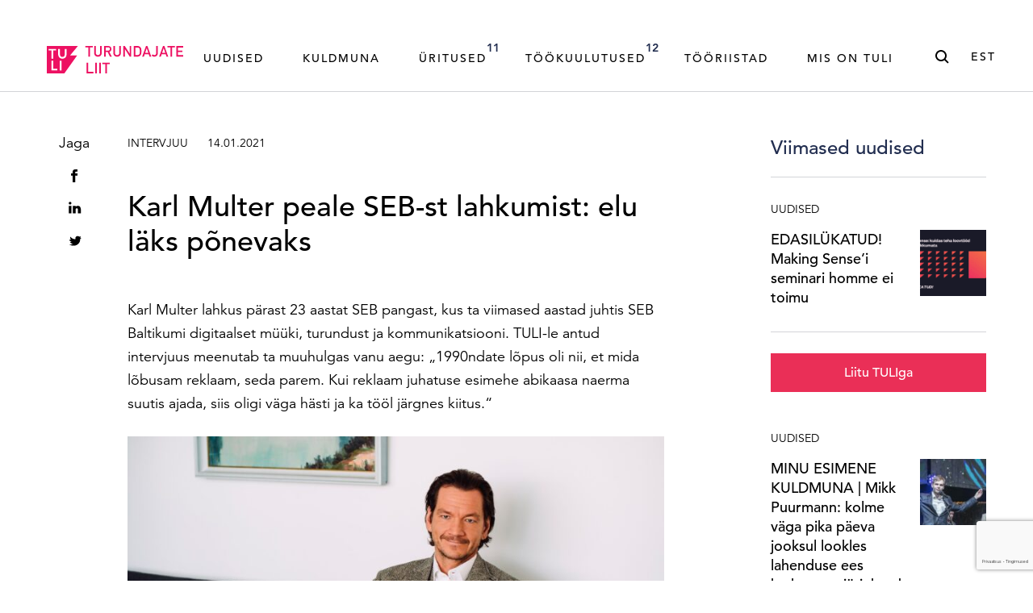

--- FILE ---
content_type: text/html; charset=UTF-8
request_url: https://turundajateliit.ee/karl-multer-peale-seb-st-lahkumist-elu-laks-ponevaks/
body_size: 29450
content:
<!DOCTYPE html>
<html class="no-js" lang="et">
<head> <script type="text/javascript">
/* <![CDATA[ */
var gform;gform||(document.addEventListener("gform_main_scripts_loaded",function(){gform.scriptsLoaded=!0}),document.addEventListener("gform/theme/scripts_loaded",function(){gform.themeScriptsLoaded=!0}),window.addEventListener("DOMContentLoaded",function(){gform.domLoaded=!0}),gform={domLoaded:!1,scriptsLoaded:!1,themeScriptsLoaded:!1,isFormEditor:()=>"function"==typeof InitializeEditor,callIfLoaded:function(o){return!(!gform.domLoaded||!gform.scriptsLoaded||!gform.themeScriptsLoaded&&!gform.isFormEditor()||(gform.isFormEditor()&&console.warn("The use of gform.initializeOnLoaded() is deprecated in the form editor context and will be removed in Gravity Forms 3.1."),o(),0))},initializeOnLoaded:function(o){gform.callIfLoaded(o)||(document.addEventListener("gform_main_scripts_loaded",()=>{gform.scriptsLoaded=!0,gform.callIfLoaded(o)}),document.addEventListener("gform/theme/scripts_loaded",()=>{gform.themeScriptsLoaded=!0,gform.callIfLoaded(o)}),window.addEventListener("DOMContentLoaded",()=>{gform.domLoaded=!0,gform.callIfLoaded(o)}))},hooks:{action:{},filter:{}},addAction:function(o,r,e,t){gform.addHook("action",o,r,e,t)},addFilter:function(o,r,e,t){gform.addHook("filter",o,r,e,t)},doAction:function(o){gform.doHook("action",o,arguments)},applyFilters:function(o){return gform.doHook("filter",o,arguments)},removeAction:function(o,r){gform.removeHook("action",o,r)},removeFilter:function(o,r,e){gform.removeHook("filter",o,r,e)},addHook:function(o,r,e,t,n){null==gform.hooks[o][r]&&(gform.hooks[o][r]=[]);var d=gform.hooks[o][r];null==n&&(n=r+"_"+d.length),gform.hooks[o][r].push({tag:n,callable:e,priority:t=null==t?10:t})},doHook:function(r,o,e){var t;if(e=Array.prototype.slice.call(e,1),null!=gform.hooks[r][o]&&((o=gform.hooks[r][o]).sort(function(o,r){return o.priority-r.priority}),o.forEach(function(o){"function"!=typeof(t=o.callable)&&(t=window[t]),"action"==r?t.apply(null,e):e[0]=t.apply(null,e)})),"filter"==r)return e[0]},removeHook:function(o,r,t,n){var e;null!=gform.hooks[o][r]&&(e=(e=gform.hooks[o][r]).filter(function(o,r,e){return!!(null!=n&&n!=o.tag||null!=t&&t!=o.priority)}),gform.hooks[o][r]=e)}});
/* ]]> */
</script>

    <meta charset="utf-8">
    <meta name="viewport" content="width=device-width, initial-scale=1">
    <meta http-equiv="X-UA-Compatible" content="IE=Edge">
    <link rel="apple-touch-icon" sizes="180x180" href="https://turundajateliit.ee/wp-content/themes/tuli-web/inc/theme/favicon/apple-touch-icon.png">
    <link rel="icon" type="image/png" sizes="32x32" href="https://turundajateliit.ee/wp-content/themes/tuli-web/inc/theme/favicon/favicon-32x32.png">
    <link rel="icon" type="image/png" sizes="16x16" href="https://turundajateliit.ee/wp-content/themes/tuli-web/inc/theme/favicon//favicon-16x16.png">
    <link rel="manifest" href="https://turundajateliit.ee/wp-content/themes/tuli-web/inc/theme/favicon/manifest.json">
    <link rel="mask-icon" href="https://turundajateliit.ee/wp-content/themes/tuli-web/inc/theme/favicon/safari-pinned-tab.svg" color="#ffffff">
    <link rel="shortcut icon" href="https://turundajateliit.ee/wp-content/themes/tuli-web/inc/theme/favicon/favicon.ico">
    <meta name="msapplication-config" content="https://turundajateliit.ee/wp-content/themes/tuli-web/inc/theme/favicon/browserconfig.xml">
    <meta name="theme-color" content="#ffffff">
            <!-- Start cookieyes banner --><script id="cookieyes" type="text/javascript" src="https://cdn-cookieyes.com/client_data/6df884451adf35569e51d8b9/script.js"></script><!-- End cookieyes banner -->
        
    <script>(function(H){H.className=H.className.replace(/\bno-js\b/,'js')})(document.documentElement)</script>

            <script type="text/javascript">
/* <![CDATA[ */
window.koko_analytics = {"url":"https:\/\/turundajateliit.ee\/wp-admin\/admin-ajax.php?action=koko_analytics_collect","site_url":"https:\/\/turundajateliit.ee","post_id":8574,"use_cookie":1,"cookie_path":"\/"};
/* ]]> */
</script>
	<style>img:is([sizes="auto" i], [sizes^="auto," i]) { contain-intrinsic-size: 3000px 1500px }</style>
	<link rel="alternate" hreflang="et" href="https://turundajateliit.ee/karl-multer-peale-seb-st-lahkumist-elu-laks-ponevaks/" />
<link rel="alternate" hreflang="x-default" href="https://turundajateliit.ee/karl-multer-peale-seb-st-lahkumist-elu-laks-ponevaks/" />

<!-- Search Engine Optimization by Rank Math PRO - https://rankmath.com/ -->
<title>Karl Multer peale SEB-st lahkumist: elu läks põnevaks | Turundajate Liit</title>
<link crossorigin data-rocket-preconnect href="https://app.interactiveads.ai" rel="preconnect">
<link crossorigin data-rocket-preconnect href="https://www.gstatic.com" rel="preconnect">
<link crossorigin data-rocket-preconnect href="https://cdn-cookieyes.com" rel="preconnect">
<link crossorigin data-rocket-preconnect href="https://www.google.com" rel="preconnect">
<link crossorigin data-rocket-preload as="font" href="https://turundajateliit.ee/wp-content/themes/tuli-web/inc/theme/fonts/Avenir45Book.339ba11c47ff4af2f5b107e53c363a85.woff2" rel="preload">
<meta name="description" content="Karl Multer lahkus pärast 23 aastat SEB pangast, kus ta viimased aastad juhtis SEB Baltikumi digitaalset müüki, turundust ja kommunikatsiooni. TULI-le antud intervjuus meenutab ta muuhulgas vanu aegu: „1990ndate lõpus oli nii, et mida lõbusam reklaam, seda parem. Kui reklaam juhatuse esimehe abikaasa naerma suutis ajada, siis oligi väga hästi ja ka tööl järgnes kiitus.“"/>
<meta name="robots" content="follow, index, max-snippet:-1, max-video-preview:-1, max-image-preview:large"/>
<link rel="canonical" href="https://turundajateliit.ee/karl-multer-peale-seb-st-lahkumist-elu-laks-ponevaks/" />
<meta property="og:locale" content="et_EE" />
<meta property="og:type" content="article" />
<meta property="og:title" content="Karl Multer peale SEB-st lahkumist: elu läks põnevaks | Turundajate Liit" />
<meta property="og:description" content="Karl Multer lahkus pärast 23 aastat SEB pangast, kus ta viimased aastad juhtis SEB Baltikumi digitaalset müüki, turundust ja kommunikatsiooni. TULI-le antud intervjuus meenutab ta muuhulgas vanu aegu: „1990ndate lõpus oli nii, et mida lõbusam reklaam, seda parem. Kui reklaam juhatuse esimehe abikaasa naerma suutis ajada, siis oligi väga hästi ja ka tööl järgnes kiitus.“" />
<meta property="og:url" content="https://turundajateliit.ee/karl-multer-peale-seb-st-lahkumist-elu-laks-ponevaks/" />
<meta property="og:site_name" content="Turundajate Liit" />
<meta property="article:publisher" content="https://www.facebook.com/turundajateliit/" />
<meta property="article:tag" content="Turundus" />
<meta property="article:tag" content="SEB" />
<meta property="article:section" content="Intervjuu" />
<meta property="og:updated_time" content="2021-08-03T11:54:37+03:00" />
<meta property="og:image" content="https://turundajateliit.ee/wp-content/uploads/2020/12/karl-multer-2-1024x682.jpg" />
<meta property="og:image:secure_url" content="https://turundajateliit.ee/wp-content/uploads/2020/12/karl-multer-2-1024x682.jpg" />
<meta property="og:image:width" content="1024" />
<meta property="og:image:height" content="682" />
<meta property="og:image:alt" content="Karl Multer" />
<meta property="og:image:type" content="image/jpeg" />
<meta property="article:published_time" content="2021-01-14T10:15:09+02:00" />
<meta property="article:modified_time" content="2021-08-03T11:54:37+03:00" />
<meta name="twitter:card" content="summary_large_image" />
<meta name="twitter:title" content="Karl Multer peale SEB-st lahkumist: elu läks põnevaks | Turundajate Liit" />
<meta name="twitter:description" content="Karl Multer lahkus pärast 23 aastat SEB pangast, kus ta viimased aastad juhtis SEB Baltikumi digitaalset müüki, turundust ja kommunikatsiooni. TULI-le antud intervjuus meenutab ta muuhulgas vanu aegu: „1990ndate lõpus oli nii, et mida lõbusam reklaam, seda parem. Kui reklaam juhatuse esimehe abikaasa naerma suutis ajada, siis oligi väga hästi ja ka tööl järgnes kiitus.“" />
<meta name="twitter:site" content="@turundajateliit" />
<meta name="twitter:creator" content="@turundajateliit" />
<meta name="twitter:image" content="https://turundajateliit.ee/wp-content/uploads/2020/12/karl-multer-2-1024x682.jpg" />
<meta name="twitter:label1" content="Written by" />
<meta name="twitter:data1" content="anniken" />
<meta name="twitter:label2" content="Time to read" />
<meta name="twitter:data2" content="8 minutes" />
<script type="application/ld+json" class="rank-math-schema-pro">{"@context":"https://schema.org","@graph":[{"@type":"Place","@id":"https://turundajateliit.ee/#place","address":{"@type":"PostalAddress","streetAddress":"T\u00f5nism\u00e4gi 11a","addressLocality":"Tallinn","postalCode":"15192","addressCountry":"Eesti"}},{"@type":["NewsMediaOrganization","Organization"],"@id":"https://turundajateliit.ee/#organization","name":"Turundajate Liit ehk TULI","url":"https://turundajateliit.ee","sameAs":["https://www.facebook.com/turundajateliit/","https://twitter.com/turundajateliit"],"email":"info@turundajateliit.ee","address":{"@type":"PostalAddress","streetAddress":"T\u00f5nism\u00e4gi 11a","addressLocality":"Tallinn","postalCode":"15192","addressCountry":"Eesti"},"logo":{"@type":"ImageObject","@id":"https://turundajateliit.ee/#logo","url":"https://turundajateliit.ee/wp-content/uploads/2020/04/tuli-logo.svg","contentUrl":"https://turundajateliit.ee/wp-content/uploads/2020/04/tuli-logo.svg","caption":"Turundajate Liit ehk TULI","inLanguage":"et","width":"169","height":"34"},"contactPoint":[{"@type":"ContactPoint","telephone":"+372 58391033","contactType":"customer support"}],"location":{"@id":"https://turundajateliit.ee/#place"}},{"@type":"WebSite","@id":"https://turundajateliit.ee/#website","url":"https://turundajateliit.ee","name":"Turundajate Liit ehk TULI","publisher":{"@id":"https://turundajateliit.ee/#organization"},"inLanguage":"et"},{"@type":"ImageObject","@id":"https://turundajateliit.ee/wp-content/uploads/2020/12/karl-multer-2.jpg","url":"https://turundajateliit.ee/wp-content/uploads/2020/12/karl-multer-2.jpg","width":"2048","height":"1363","caption":"Karl Multer","inLanguage":"et"},{"@type":"WebPage","@id":"https://turundajateliit.ee/karl-multer-peale-seb-st-lahkumist-elu-laks-ponevaks/#webpage","url":"https://turundajateliit.ee/karl-multer-peale-seb-st-lahkumist-elu-laks-ponevaks/","name":"Karl Multer peale SEB-st lahkumist: elu l\u00e4ks p\u00f5nevaks | Turundajate Liit","datePublished":"2021-01-14T10:15:09+02:00","dateModified":"2021-08-03T11:54:37+03:00","isPartOf":{"@id":"https://turundajateliit.ee/#website"},"primaryImageOfPage":{"@id":"https://turundajateliit.ee/wp-content/uploads/2020/12/karl-multer-2.jpg"},"inLanguage":"et"},{"@type":"Person","@id":"https://turundajateliit.ee/author/anniken/","name":"anniken","url":"https://turundajateliit.ee/author/anniken/","image":{"@type":"ImageObject","@id":"https://secure.gravatar.com/avatar/7839e062177197b794addf40c639e9f6ed2f995659706229ebbf7fd017450f24?s=96&amp;d=mm&amp;r=g","url":"https://secure.gravatar.com/avatar/7839e062177197b794addf40c639e9f6ed2f995659706229ebbf7fd017450f24?s=96&amp;d=mm&amp;r=g","caption":"anniken","inLanguage":"et"},"worksFor":{"@id":"https://turundajateliit.ee/#organization"}},{"@type":"NewsArticle","headline":"Karl Multer peale SEB-st lahkumist: elu l\u00e4ks p\u00f5nevaks | Turundajate Liit","datePublished":"2021-01-14T10:15:09+02:00","dateModified":"2021-08-03T11:54:37+03:00","author":{"@id":"https://turundajateliit.ee/author/anniken/","name":"anniken"},"publisher":{"@id":"https://turundajateliit.ee/#organization"},"description":"Karl Multer lahkus p\u00e4rast 23 aastat SEB pangast, kus ta viimased aastad juhtis SEB Baltikumi digitaalset m\u00fc\u00fcki, turundust ja kommunikatsiooni. TULI-le antud intervjuus meenutab ta muuhulgas vanu aegu: \u201e1990ndate l\u00f5pus oli nii, et mida l\u00f5busam reklaam, seda parem. Kui reklaam juhatuse esimehe abikaasa naerma suutis ajada, siis oligi v\u00e4ga h\u00e4sti ja ka t\u00f6\u00f6l j\u00e4rgnes kiitus.\u201c","copyrightYear":"2021","copyrightHolder":{"@id":"https://turundajateliit.ee/#organization"},"name":"Karl Multer peale SEB-st lahkumist: elu l\u00e4ks p\u00f5nevaks | Turundajate Liit","@id":"https://turundajateliit.ee/karl-multer-peale-seb-st-lahkumist-elu-laks-ponevaks/#richSnippet","isPartOf":{"@id":"https://turundajateliit.ee/karl-multer-peale-seb-st-lahkumist-elu-laks-ponevaks/#webpage"},"image":{"@id":"https://turundajateliit.ee/wp-content/uploads/2020/12/karl-multer-2.jpg"},"inLanguage":"et","mainEntityOfPage":{"@id":"https://turundajateliit.ee/karl-multer-peale-seb-st-lahkumist-elu-laks-ponevaks/#webpage"}}]}</script>
<!-- /Rank Math WordPress SEO plugin -->

<link rel='dns-prefetch' href='//www.google.com' />

<link rel='stylesheet' id='mediaelement-css' href='https://turundajateliit.ee/wp-includes/js/mediaelement/mediaelementplayer-legacy.min.css' type='text/css' media='all' />
<link rel='stylesheet' id='wp-mediaelement-css' href='https://turundajateliit.ee/wp-includes/js/mediaelement/wp-mediaelement.min.css' type='text/css' media='all' />
<style id='classic-theme-styles-inline-css' type='text/css'>
/*! This file is auto-generated */
.wp-block-button__link{color:#fff;background-color:#32373c;border-radius:9999px;box-shadow:none;text-decoration:none;padding:calc(.667em + 2px) calc(1.333em + 2px);font-size:1.125em}.wp-block-file__button{background:#32373c;color:#fff;text-decoration:none}
</style>
<style id='global-styles-inline-css' type='text/css'>
:root{--wp--preset--aspect-ratio--square: 1;--wp--preset--aspect-ratio--4-3: 4/3;--wp--preset--aspect-ratio--3-4: 3/4;--wp--preset--aspect-ratio--3-2: 3/2;--wp--preset--aspect-ratio--2-3: 2/3;--wp--preset--aspect-ratio--16-9: 16/9;--wp--preset--aspect-ratio--9-16: 9/16;--wp--preset--color--black: #000000;--wp--preset--color--cyan-bluish-gray: #abb8c3;--wp--preset--color--white: #ffffff;--wp--preset--color--pale-pink: #f78da7;--wp--preset--color--vivid-red: #cf2e2e;--wp--preset--color--luminous-vivid-orange: #ff6900;--wp--preset--color--luminous-vivid-amber: #fcb900;--wp--preset--color--light-green-cyan: #7bdcb5;--wp--preset--color--vivid-green-cyan: #00d084;--wp--preset--color--pale-cyan-blue: #8ed1fc;--wp--preset--color--vivid-cyan-blue: #0693e3;--wp--preset--color--vivid-purple: #9b51e0;--wp--preset--gradient--vivid-cyan-blue-to-vivid-purple: linear-gradient(135deg,rgba(6,147,227,1) 0%,rgb(155,81,224) 100%);--wp--preset--gradient--light-green-cyan-to-vivid-green-cyan: linear-gradient(135deg,rgb(122,220,180) 0%,rgb(0,208,130) 100%);--wp--preset--gradient--luminous-vivid-amber-to-luminous-vivid-orange: linear-gradient(135deg,rgba(252,185,0,1) 0%,rgba(255,105,0,1) 100%);--wp--preset--gradient--luminous-vivid-orange-to-vivid-red: linear-gradient(135deg,rgba(255,105,0,1) 0%,rgb(207,46,46) 100%);--wp--preset--gradient--very-light-gray-to-cyan-bluish-gray: linear-gradient(135deg,rgb(238,238,238) 0%,rgb(169,184,195) 100%);--wp--preset--gradient--cool-to-warm-spectrum: linear-gradient(135deg,rgb(74,234,220) 0%,rgb(151,120,209) 20%,rgb(207,42,186) 40%,rgb(238,44,130) 60%,rgb(251,105,98) 80%,rgb(254,248,76) 100%);--wp--preset--gradient--blush-light-purple: linear-gradient(135deg,rgb(255,206,236) 0%,rgb(152,150,240) 100%);--wp--preset--gradient--blush-bordeaux: linear-gradient(135deg,rgb(254,205,165) 0%,rgb(254,45,45) 50%,rgb(107,0,62) 100%);--wp--preset--gradient--luminous-dusk: linear-gradient(135deg,rgb(255,203,112) 0%,rgb(199,81,192) 50%,rgb(65,88,208) 100%);--wp--preset--gradient--pale-ocean: linear-gradient(135deg,rgb(255,245,203) 0%,rgb(182,227,212) 50%,rgb(51,167,181) 100%);--wp--preset--gradient--electric-grass: linear-gradient(135deg,rgb(202,248,128) 0%,rgb(113,206,126) 100%);--wp--preset--gradient--midnight: linear-gradient(135deg,rgb(2,3,129) 0%,rgb(40,116,252) 100%);--wp--preset--font-size--small: 13px;--wp--preset--font-size--medium: 20px;--wp--preset--font-size--large: 36px;--wp--preset--font-size--x-large: 42px;--wp--preset--spacing--20: 0.44rem;--wp--preset--spacing--30: 0.67rem;--wp--preset--spacing--40: 1rem;--wp--preset--spacing--50: 1.5rem;--wp--preset--spacing--60: 2.25rem;--wp--preset--spacing--70: 3.38rem;--wp--preset--spacing--80: 5.06rem;--wp--preset--shadow--natural: 6px 6px 9px rgba(0, 0, 0, 0.2);--wp--preset--shadow--deep: 12px 12px 50px rgba(0, 0, 0, 0.4);--wp--preset--shadow--sharp: 6px 6px 0px rgba(0, 0, 0, 0.2);--wp--preset--shadow--outlined: 6px 6px 0px -3px rgba(255, 255, 255, 1), 6px 6px rgba(0, 0, 0, 1);--wp--preset--shadow--crisp: 6px 6px 0px rgba(0, 0, 0, 1);}:where(.is-layout-flex){gap: 0.5em;}:where(.is-layout-grid){gap: 0.5em;}body .is-layout-flex{display: flex;}.is-layout-flex{flex-wrap: wrap;align-items: center;}.is-layout-flex > :is(*, div){margin: 0;}body .is-layout-grid{display: grid;}.is-layout-grid > :is(*, div){margin: 0;}:where(.wp-block-columns.is-layout-flex){gap: 2em;}:where(.wp-block-columns.is-layout-grid){gap: 2em;}:where(.wp-block-post-template.is-layout-flex){gap: 1.25em;}:where(.wp-block-post-template.is-layout-grid){gap: 1.25em;}.has-black-color{color: var(--wp--preset--color--black) !important;}.has-cyan-bluish-gray-color{color: var(--wp--preset--color--cyan-bluish-gray) !important;}.has-white-color{color: var(--wp--preset--color--white) !important;}.has-pale-pink-color{color: var(--wp--preset--color--pale-pink) !important;}.has-vivid-red-color{color: var(--wp--preset--color--vivid-red) !important;}.has-luminous-vivid-orange-color{color: var(--wp--preset--color--luminous-vivid-orange) !important;}.has-luminous-vivid-amber-color{color: var(--wp--preset--color--luminous-vivid-amber) !important;}.has-light-green-cyan-color{color: var(--wp--preset--color--light-green-cyan) !important;}.has-vivid-green-cyan-color{color: var(--wp--preset--color--vivid-green-cyan) !important;}.has-pale-cyan-blue-color{color: var(--wp--preset--color--pale-cyan-blue) !important;}.has-vivid-cyan-blue-color{color: var(--wp--preset--color--vivid-cyan-blue) !important;}.has-vivid-purple-color{color: var(--wp--preset--color--vivid-purple) !important;}.has-black-background-color{background-color: var(--wp--preset--color--black) !important;}.has-cyan-bluish-gray-background-color{background-color: var(--wp--preset--color--cyan-bluish-gray) !important;}.has-white-background-color{background-color: var(--wp--preset--color--white) !important;}.has-pale-pink-background-color{background-color: var(--wp--preset--color--pale-pink) !important;}.has-vivid-red-background-color{background-color: var(--wp--preset--color--vivid-red) !important;}.has-luminous-vivid-orange-background-color{background-color: var(--wp--preset--color--luminous-vivid-orange) !important;}.has-luminous-vivid-amber-background-color{background-color: var(--wp--preset--color--luminous-vivid-amber) !important;}.has-light-green-cyan-background-color{background-color: var(--wp--preset--color--light-green-cyan) !important;}.has-vivid-green-cyan-background-color{background-color: var(--wp--preset--color--vivid-green-cyan) !important;}.has-pale-cyan-blue-background-color{background-color: var(--wp--preset--color--pale-cyan-blue) !important;}.has-vivid-cyan-blue-background-color{background-color: var(--wp--preset--color--vivid-cyan-blue) !important;}.has-vivid-purple-background-color{background-color: var(--wp--preset--color--vivid-purple) !important;}.has-black-border-color{border-color: var(--wp--preset--color--black) !important;}.has-cyan-bluish-gray-border-color{border-color: var(--wp--preset--color--cyan-bluish-gray) !important;}.has-white-border-color{border-color: var(--wp--preset--color--white) !important;}.has-pale-pink-border-color{border-color: var(--wp--preset--color--pale-pink) !important;}.has-vivid-red-border-color{border-color: var(--wp--preset--color--vivid-red) !important;}.has-luminous-vivid-orange-border-color{border-color: var(--wp--preset--color--luminous-vivid-orange) !important;}.has-luminous-vivid-amber-border-color{border-color: var(--wp--preset--color--luminous-vivid-amber) !important;}.has-light-green-cyan-border-color{border-color: var(--wp--preset--color--light-green-cyan) !important;}.has-vivid-green-cyan-border-color{border-color: var(--wp--preset--color--vivid-green-cyan) !important;}.has-pale-cyan-blue-border-color{border-color: var(--wp--preset--color--pale-cyan-blue) !important;}.has-vivid-cyan-blue-border-color{border-color: var(--wp--preset--color--vivid-cyan-blue) !important;}.has-vivid-purple-border-color{border-color: var(--wp--preset--color--vivid-purple) !important;}.has-vivid-cyan-blue-to-vivid-purple-gradient-background{background: var(--wp--preset--gradient--vivid-cyan-blue-to-vivid-purple) !important;}.has-light-green-cyan-to-vivid-green-cyan-gradient-background{background: var(--wp--preset--gradient--light-green-cyan-to-vivid-green-cyan) !important;}.has-luminous-vivid-amber-to-luminous-vivid-orange-gradient-background{background: var(--wp--preset--gradient--luminous-vivid-amber-to-luminous-vivid-orange) !important;}.has-luminous-vivid-orange-to-vivid-red-gradient-background{background: var(--wp--preset--gradient--luminous-vivid-orange-to-vivid-red) !important;}.has-very-light-gray-to-cyan-bluish-gray-gradient-background{background: var(--wp--preset--gradient--very-light-gray-to-cyan-bluish-gray) !important;}.has-cool-to-warm-spectrum-gradient-background{background: var(--wp--preset--gradient--cool-to-warm-spectrum) !important;}.has-blush-light-purple-gradient-background{background: var(--wp--preset--gradient--blush-light-purple) !important;}.has-blush-bordeaux-gradient-background{background: var(--wp--preset--gradient--blush-bordeaux) !important;}.has-luminous-dusk-gradient-background{background: var(--wp--preset--gradient--luminous-dusk) !important;}.has-pale-ocean-gradient-background{background: var(--wp--preset--gradient--pale-ocean) !important;}.has-electric-grass-gradient-background{background: var(--wp--preset--gradient--electric-grass) !important;}.has-midnight-gradient-background{background: var(--wp--preset--gradient--midnight) !important;}.has-small-font-size{font-size: var(--wp--preset--font-size--small) !important;}.has-medium-font-size{font-size: var(--wp--preset--font-size--medium) !important;}.has-large-font-size{font-size: var(--wp--preset--font-size--large) !important;}.has-x-large-font-size{font-size: var(--wp--preset--font-size--x-large) !important;}
:where(.wp-block-post-template.is-layout-flex){gap: 1.25em;}:where(.wp-block-post-template.is-layout-grid){gap: 1.25em;}
:where(.wp-block-columns.is-layout-flex){gap: 2em;}:where(.wp-block-columns.is-layout-grid){gap: 2em;}
:root :where(.wp-block-pullquote){font-size: 1.5em;line-height: 1.6;}
</style>
<link rel='stylesheet' id='jquery-css' href='https://turundajateliit.ee/wp-content/themes/tuli-web/inc/theme/css/jquery.9313b8276e67c0afd41a.min.css' type='text/css' media='all' />
<link rel='stylesheet' id='global-css' href='https://turundajateliit.ee/wp-content/themes/tuli-web/inc/theme/css/global.177ba6cc47dc1dd506ba.min.css' type='text/css' media='all' />
<style id='rocket-lazyload-inline-css' type='text/css'>
.rll-youtube-player{position:relative;padding-bottom:56.23%;height:0;overflow:hidden;max-width:100%;}.rll-youtube-player:focus-within{outline: 2px solid currentColor;outline-offset: 5px;}.rll-youtube-player iframe{position:absolute;top:0;left:0;width:100%;height:100%;z-index:100;background:0 0}.rll-youtube-player img{bottom:0;display:block;left:0;margin:auto;max-width:100%;width:100%;position:absolute;right:0;top:0;border:none;height:auto;-webkit-transition:.4s all;-moz-transition:.4s all;transition:.4s all}.rll-youtube-player img:hover{-webkit-filter:brightness(75%)}.rll-youtube-player .play{height:100%;width:100%;left:0;top:0;position:absolute;background:url(https://turundajateliit.ee/wp-content/plugins/wp-rocket/assets/img/youtube.png) no-repeat center;background-color: transparent !important;cursor:pointer;border:none;}
</style>
<!-- Global site tag (gtag.js) - Google Analytics --><script async src="https://www.googletagmanager.com/gtag/js?id=G-92C6VQCPEX"></script><script>
  window.dataLayer = window.dataLayer || [];
  function gtag(){dataLayer.push(arguments);}
  gtag('js', new Date());

  gtag('config', 'G-92C6VQCPEX');
</script><script>function cl(){var s=document.createElement('script');s.type='text/javascript';s.async=true;s.src='https://app.interactiveads.ai/js/Chat.js?code=SlfWKiQ';var x=document.getElementsByTagName('script')[0];x.parentNode.insertBefore(s,x);}if (window.attachEvent){window.attachEvent('onload',cl);}else{window.addEventListener('load',cl,false);}</script><script>
  !function(f,b,e,v,n,t,s)
  {if(f.fbq)return;n=f.fbq=function(){n.callMethod?
  n.callMethod.apply(n,arguments):n.queue.push(arguments)};
  if(!f._fbq)f._fbq=n;n.push=n;n.loaded=!0;n.version='2.0';
  n.queue=[];t=b.createElement(e);t.async=!0;
  t.src=v;s=b.getElementsByTagName(e)[0];
  s.parentNode.insertBefore(t,s)}(window, document,'script',
  'https://connect.facebook.net/en_US/fbevents.js');
  fbq('init', '2474259012830294');
  fbq('track', 'PageView');
</script><noscript>
  <img height="1" width="1" style="display:none" src="https://www.facebook.com/tr?id=%7Byour-pixel-id-goes-here%7D&amp;ev=PageView&amp;noscript=1">
</noscript><noscript><style id="rocket-lazyload-nojs-css">.rll-youtube-player, [data-lazy-src]{display:none !important;}</style></noscript>
    
    <meta name="generator" content="WP Rocket 3.19.0.1" data-wpr-features="wpr_lazyload_images wpr_lazyload_iframes wpr_preconnect_external_domains wpr_auto_preload_fonts wpr_preload_links wpr_desktop" /></head>
<body class="wp-singular post-template-default single single-post postid-8574 single-format-standard wp-theme-tuli-web has-header-ad">
            
    
    <div id="page">
                        <div class="welcome">
    <div class="h-container">
                    <a href="https://turundajateliit.ee/uritused/" class="welcome__link" target="_blank">
                                                                            </a>
            </div>
</div>
<div class="header ">
    <div class="header__inner">
        <div class="header__inner-flex h-container">
            
<div class="logo  header__logo">
            <a href="https://turundajateliit.ee" class="logo__content logo__link">
                        <figure class="image  logo__image">
                            <img
        src="data:image/svg+xml,%3Csvg%20xmlns%3D%22http%3A%2F%2Fwww.w3.org%2F2000%2Fsvg%22%20viewBox%3D%220%200%20%20%22%3E%3C%2Fsvg%3E"
        data-srcset="https://turundajateliit.ee/wp-content/uploads/2020/04/tuli-logo.svg"
        data-sizes="auto"
        alt="Turundajate Liit ehk TULI"
                        class="image__img lazyload"
    >

    
        </figure>
    
        </a>
    </div>
            <div class="header__container">
                                    

<nav class="navigation  header__navigation js-navigation">
            <ul class="navigation__list">
                            <li class="navigation__item  menu-item menu-item-type-post_type menu-item-object-page current_page_parent menu-item-65">
                                        <a href="https://turundajateliit.ee/uudised/" class="navigation__link " target="_self">        Uudised    </a>
                                    </li>
                            <li class="navigation__item  menu-item menu-item-type-custom menu-item-object-custom menu-item-51280">
                                        <a href="https://kuldmuna.ee/" class="navigation__link " target="_self">        Kuldmuna    </a>
                                    </li>
                            <li class="navigation__item  menu-item menu-item-type-post_type menu-item-object-page menu-item-98">
                                        <a href="https://turundajateliit.ee/uritused/" class="navigation__link " target="_self">        Üritused<span class="navigation__count text-small">11</span>    </a>
                                    </li>
                            <li class="navigation__item  has-children menu-item menu-item-type-post_type menu-item-object-page menu-item-has-children menu-item-17828">
                                        <a href="https://turundajateliit.ee/tookuulutused/" class="navigation__link is-toggle-element" target="_self">        Töökuulutused<span class="navigation__count text-small">12</span>    </a>
                                            <ul class="navigation__list navigation__list--child">
                                                            <li class="navigation__item navigation__item--child ">
                                                                        <a href="https://turundajateliit.ee/tookuulutused/" class="navigation__link " target="_self">        Töökuulutused    </a>
                                </li>
                                                            <li class="navigation__item navigation__item--child ">
                                                                        <a href="https://turundajateliit.ee/tookuulutused-praktika/" class="navigation__link " target="_self">        Praktikakuulutused    </a>
                                </li>
                                                    </ul>
                                    </li>
                            <li class="navigation__item  has-children menu-item menu-item-type-custom menu-item-object-custom menu-item-has-children menu-item-7978">
                                        <span class="navigation__link is-toggle-element">        Tööriistad    </span>
                                            <ul class="navigation__list navigation__list--child">
                                                            <li class="navigation__item navigation__item--child ">
                                                                        <a href="https://turundajateliit.ee/logi-sisse/" class="navigation__link " target="_self">        Liikmele    </a>
                                </li>
                                                            <li class="navigation__item navigation__item--child ">
                                                                        <a href="https://turundajateliit.ee/juhised/" class="navigation__link " target="_self">        Juhised    </a>
                                </li>
                                                            <li class="navigation__item navigation__item--child ">
                                                                        <a href="https://turundajateliit.ee/tuli-terminoloogia/" class="navigation__link " target="_self">        Terminoloogia    </a>
                                </li>
                                                    </ul>
                                    </li>
                            <li class="navigation__item  has-children menu-item menu-item-type-custom menu-item-object-custom menu-item-has-children menu-item-63">
                                        <span class="navigation__link is-toggle-element">        Mis on TULI    </span>
                                            <ul class="navigation__list navigation__list--child">
                                                            <li class="navigation__item navigation__item--child ">
                                                                        <a href="https://turundajateliit.ee/liidust/" class="navigation__link " target="_self">        MIS ON TULI    </a>
                                </li>
                                                            <li class="navigation__item navigation__item--child ">
                                                                        <a href="https://turundajateliit.ee/tule-liikmeks/" class="navigation__link " target="_self">        Tule liikmeks    </a>
                                </li>
                                                            <li class="navigation__item navigation__item--child ">
                                                                        <a href="https://turundajateliit.ee/liikmed/" class="navigation__link " target="_self">        Liikmed    </a>
                                </li>
                                                            <li class="navigation__item navigation__item--child ">
                                                                        <a href="https://turundajateliit.ee/kontakt/" class="navigation__link " target="_self">        Kontakt    </a>
                                </li>
                                                    </ul>
                                    </li>
                    </ul>
    </nav>
                                                    <div class="header__search">
                        

<button  class="button
     button--icon-right button--clear header__search-button">
                        <svg class="icon  button__icon">
    <use xlink:href="https://turundajateliit.ee/wp-content/themes/tuli-web/inc/theme/svg/global.c4b64e0643586bc9c021da7b10dcc137.svg#search"></use>
</svg>
            <span class="button__text">Otsing</span></button>
                    </div>
                                                    <nav class="languages  header__languages">
                                    <button class="languages__current">est<svg class="icon  languages__icon">
    <use xlink:href="https://turundajateliit.ee/wp-content/themes/tuli-web/inc/theme/svg/global.c4b64e0643586bc9c021da7b10dcc137.svg#chevron-bottom"></use>
</svg>
</button>
                        <ul class="languages__list">
                            <li class="languages__item ">
                    <a href="https://turundajateliit.ee/en/" class="languages__link">eng</a>
                </li>
                            <li class="languages__item is-current">
                    <a href="https://turundajateliit.ee/karl-multer-peale-seb-st-lahkumist-elu-laks-ponevaks/" class="languages__link">est</a>
                </li>
                    </ul>
    </nav>
                                                        <div class="social  header__social">
                <ul class="social__list">
                                                <li class="social__item">
                                                    <a href="https://www.facebook.com/turundajateliit/" target="_blank" class="social__link">
                                <svg class="icon  social__icon">
    <use xlink:href="https://turundajateliit.ee/wp-content/themes/tuli-web/inc/theme/svg/global.c4b64e0643586bc9c021da7b10dcc137.svg#social-facebook-32"></use>
</svg>
                            </a>
                                            </li>
                                                                <li class="social__item">
                                                    <a href="https://www.linkedin.com/company/turundajate-liit" target="_blank" class="social__link">
                                <svg class="icon  social__icon">
    <use xlink:href="https://turundajateliit.ee/wp-content/themes/tuli-web/inc/theme/svg/global.c4b64e0643586bc9c021da7b10dcc137.svg#social-linkedin-32"></use>
</svg>
                            </a>
                                            </li>
                                                                <li class="social__item">
                                                    <a href="https://www.instagram.com/turundajateliit/?hl=en" target="_blank" class="social__link">
                                <svg class="icon  social__icon">
    <use xlink:href="https://turundajateliit.ee/wp-content/themes/tuli-web/inc/theme/svg/global.c4b64e0643586bc9c021da7b10dcc137.svg#social-instagram-32"></use>
</svg>
                            </a>
                                            </li>
                                    </ul>
    </div>
                            </div>
            <button type="button" class="header__toggle">
                <span class="header__hamburger"></span>
            </button>
        </div>
    </div>
            <div class="header__search-container">
            <div class="header__search-inner h-container">
                                    <svg class="icon  header__search-icon">
    <use xlink:href="https://turundajateliit.ee/wp-content/themes/tuli-web/inc/theme/svg/global.c4b64e0643586bc9c021da7b10dcc137.svg#search"></use>
</svg>
                                                    <form role="search" method="get" class="header__search-form" action="https://turundajateliit.ee">
                        <div class="grid">
                            <div class="grid__col grid__col--xs-3 grid__col--md-9">
                                
<div class="textfield
     textfield--search header__search-field">
    <div class="textfield__inner">
        <label class="textfield__label " for="search">
            Sisesta märksõna         </label>
                    <input
                class="textfield__input"
                type="search"
                id="search"
                name="s"
                
                                
            >
            </div>
        </div>
                            </div>
                            <div class="grid__col grid__col--xs-1 grid__col--md-3 header__search-col-right">
                                                                    

<button  class="button
     button--search header__search-submit is-disabled">
                        <svg class="icon  button__icon">
    <use xlink:href="https://turundajateliit.ee/wp-content/themes/tuli-web/inc/theme/svg/global.c4b64e0643586bc9c021da7b10dcc137.svg#search"></use>
</svg>
                <span class="spinner button__spinner" role="status" aria-live="polite" aria-label="Loading">
    <svg class="spinner__circle" viewBox="25 25 50 50" aria-hidden="true">
        <circle class="spinner__path" cx="50" cy="50" r="22" fill="none"></circle>
    </svg>
</span>
        <span class="button__text">Otsi</span></button>
                                                            </div>
                        </div>
                    </form>
                            </div>
        </div>
        </div>
<main class="main   main--sidebar main--single">
    <div class="h-container">
                <div class="grid ">
            <div class="grid__col grid__col--lg-7">
                            <div class="section section--top-none section--bottom-none ">
            <div class="text">
                                                                <div class="title title--news  ">
    <div class="title__inner">
        <div class="title__meta">
                            <ul class="title__categories text-small">
                                                                        <li class="title__category">
                                                                    <a href="https://turundajateliit.ee/uudised/?category=14" class="title__category-link">Intervjuu</a>
                                                            </li>
                                                            </ul>
                                        <div class="title__date">14.01.2021</div>
                    </div>
                <h1 class="h2 title__element">Karl Multer peale SEB-st lahkumist: elu läks põnevaks</h1>
    </div>
</div>

                            <p>Karl Multer lahkus pärast 23 aastat SEB pangast, kus ta viimased aastad juhtis SEB Baltikumi digitaalset müüki, turundust ja kommunikatsiooni. TULI-le antud intervjuus meenutab ta muuhulgas vanu aegu: „1990ndate lõpus oli nii, et mida lõbusam reklaam, seda parem. Kui reklaam juhatuse esimehe abikaasa naerma suutis ajada, siis oligi väga hästi ja ka tööl järgnes kiitus.“</p>

                                        <figure class="image image--fluid ">
                            <img
        src="data:image/svg+xml,%3Csvg%20xmlns%3D%22http%3A%2F%2Fwww.w3.org%2F2000%2Fsvg%22%20viewBox%3D%220%200%20960%20480%22%3E%3C%2Fsvg%3E"
        data-srcset="https://turundajateliit.ee/wp-content/uploads/2020/12/karl-multer-2-960x480.jpg 960w, https://turundajateliit.ee/wp-content/uploads/2020/12/karl-multer-2-480x240.jpg 480w, https://turundajateliit.ee/wp-content/uploads/2020/12/karl-multer-2-1920x960.jpg 1920w, https://turundajateliit.ee/wp-content/uploads/2020/12/karl-multer-2-760x380.jpg 760w, https://turundajateliit.ee/wp-content/uploads/2020/12/karl-multer-2-1520x760.jpg 1520w"
        data-sizes="auto"
        alt="Karl Multer"
                        class="image__img lazyload"
    >

    
                <figcaption class="image__caption">Karl Multer</figcaption>
    </figure>
                        <p><strong>Karl, kuidas su karjäär panganduses alguse sai?</strong></p>
<p>Oma töökarjääri alustasin kooli kõrvalt Hansapanga majas öövalvurina, õhtul läksin valvama ja hommikul kooli. Järgmiseks tööks oli Soomest toodetud seifide müümine, klientideks olid muuhulgas ka kõik tol ajal aktiivsed olnud pangad. Ühispanka, millest hiljem sai SEB, läksin tööle 20-aastasena – vanuses, mil toona ei võinud veel poest kanget alkoholigi osta. Aga siis olidki ju kõik väga noored, tuldigi kooli kõrvalt tööle ametitesse, mida varem olemaski ei olnud. Samal ajal õppisin ülikoolis majandust. Minust sai algul spetsialist, mõne kuu pärast projektijuht ja hiljem juba reklaamiosakonna juht.</p>
<p>1998. aastal töötas Ühispanga turundustiimis umbes 25 inimest, värvikaid juhte oli meil palju. Minu üheks rollimudeliks oli <strong>Erik Sakkov</strong>, koloriitne ja kreatiivne karakter, kelle loodud oli ka legendaarne Banco Unione kampaania. Minu jaoks sisaldab see reklaam endas kogu ajastu vaimu, olles hoogne ja vaid oma aega sobiv – toimusid ju siis kiired muutused, börsibuum, Venemaa kriis, pankade ühinemised.</p>
<div class="h-iframe"><div class="rll-youtube-player" data-src="https://www.youtube.com/embed/tQr-L8u3AWw" data-id="tQr-L8u3AWw" data-query="feature=oembed" data-alt="Banco Unione"></div><noscript><iframe title="Banco Unione" width="500" height="375" src="https://www.youtube.com/embed/tQr-L8u3AWw?feature=oembed" frameborder="0" allow="accelerometer; autoplay; clipboard-write; encrypted-media; gyroscope; picture-in-picture; web-share" referrerpolicy="strict-origin-when-cross-origin" allowfullscreen></iframe></noscript></div>
<p><strong>Milliseid reklaame tol ajal üldiselt tehti?</strong></p>
<p>1990ndate lõpus oli nii, et mida lõbusam reklaam, seda parem. Kui reklaam juhatuse esimehe abikaasa naerma suutis ajada, siis oligi väga hästi ja ka tööl järgnes kiitus. Kuigi vaikselt hakkas tekkima arusaam, et reklaam on ikkagi positsioneerimise ja müügi tööriist, tehti reklaamis ikka pikalt nalja. Nüüd aga tundub see kõik kuidagi naiivne. Igas ajas omad asjad.</p>
<p>Ühel hetkel saabus aga internet ja Ain Hanschmidt rääkis meile välja BNS-is eksklusiivse bännerpinna. Mõtlesime kaua aega, mida bännerile panna. Lõpuks läks nii, et kirjutasime sinna „Eesti Ühispank“. Me lihtsalt transformeerisime ennast füüsilisest maailmast bännerite virtuaalmaailma ja ootasime, pöidlad pihus, mis edasi juhtub. See kõik on tagasivaatavalt kuidagi „nummi“.</p>
<p><strong>Mis oli tol ajal Ühispanga suurim turunduslik väljakutse?</strong></p>
<p>Maine – seda nii väljapoole kui ka sisemiselt, sellest sõltus ju ka töötajate enesekindlus ja rahulolu ning äriline tulem laiemalt. Ühispank oli tekkinud läbi paljude väikepankade ühinemise, kuvand vajas lihvimist. Maineliider oli Hansapank, meie tärganud majanduse lipulaev. Liidrikoha saamisega sai kõvasti vaeva nähtud ja alatiseks jäävad meelde ajad, mil olime raske töö tulemusena parima mainega pank Eestis.</p>
<p><strong>Milline su esimene läbilöögiprojekt oli?</strong></p>
<p>Ma olin muuhulgas noorte segmendi projektijuht. Olukord oli tollal keeruline, sest meie turuosa antud segmendis oli alla 5%. Selleks, et seda kasvatada, sai igasuguseid ideid kaalutud, kuni lõpuks õnnestus välja tulla millegi tõesti unikaalsega – me olime esimesed maailmas, kes ühendasid tudengi staatust tõendava dokumendi – ISIC kaardi – pangakaardiga! Täna on selliseid kaarte maailmas väljastatud miljoneid. See oligi minu läbilöögiprojekt, millega tõmbasime turuosa aastaga 40% peale. Tänu sellele pääsesin koosolekutele ja korrustele, kuhu mul enne eriti asja polnud. Edasi läks juba libedalt. Suuremas organisatsioonis on läbilöögiks vaja lisaks igapäevaselt tasemel olemisele seda ühte läbilöögiprojekti ja see oli minu oma.</p>
<p><strong>Kuidas su karjäär peale seda hoo sisse sai?</strong></p>
<p>Vastutus ja rollid kasvasid kiiresti, oligi kiirelt karjääri tegemise aeg. Olin juba siis üpris <em>data driven</em>, proovisime ratsionaliseerida turundus- ja kommunikatsioonitegevust läbi numbrite ja seda võimalikult äriga siduda. Aastal 2004 sai minust turunduse ja kommunikatsioonidivisjoni direktor, mis oli toona 27-aastasele noormehele hea väljakutse. Tööd sai palju tehtud, palju õpitud ja kiiresti arenetud. Loomulikult sai ka vigu tehtud, ka need ei unune kunagi.</p>
<p><strong>On sul mõni hetk sellest faasist iseäranis meeles?</strong></p>
<p>Aastal 2008 juhtus ühe märtsikuise nädala jooksul palju: mind valiti Passwordi konverentsil Aasta Turundusjuhiks, SEB võitis alustava ettevõtte stardipaketi turuletoomise eest Grand prix ja järgmisel päeval toimus panga rebränding: SEB Eesti Ühispangast sai SEB. Panga nimevahetusega jõudis lõpule ka panga integreerumine SEB Gruppi. Mäletan, et tellisime Hollandist 30 000 rohelist roosi ja jagasime need üle Eesti naistepäeva puhul naistele laiali, vist isegi Kaitseliidu vabatahtlikud olid kaasatud, Eesti tänavad olid rõõmsaid naisi, roheline roos näpus, täis. Paljud rõõmustasid, ütlesid, et see oli nende jaoks esimene ja ainus lill üle mitme aasta. See oli kift nädal! Auhindu on aastatega võidetud kümneid ja kümneid, kuid see oli eriline.</p>
<p><strong>Kui olulised sellised tunnustused on? Kas see mõjutas ka sinu karjääri?</strong></p>
<p>Eks need omas ajas olid tõesti olulised, täna ma enam seda nii oluliseks ei pea. Üht-teist siiski õppisin sellest – kui sind väljastpoolt tunnustatakse, siis sellest on sulle ka majasiseselt abi. Ega need polnud ju minu isiklikud auhinnad, vaid ikka kogu tiimi välja teenitud, ja tiimi edu tegi mind tõesti rõõmsaks. Siis alles hakkas see tunnustuste laviin pihta, tuli mitmeid Kuldmune ja paar aastat hiljem meie sponsorlusprogrammi eest veel üks Aasta Turundustegu Grand prix. Tunnustus muutus omamoodi tavapäraseks, võibolla isegi standardiks.</p>
<p>Väiline tunnustus on karjäärile abiks, eriti kui oled oma karjääri algfaasis, aga sellele karjääri üles ei ehita. Mulle tundub, et need auhinnad – Turundusteod ja Kuldmunad – olid siis olulisemad kui täna. Siis juhtisid suuri ärisid persoonid, keda kõik tundsid. Ka turundusjuhte teati nime- ja nägupidi: Piret Mürk, Jüri Teemant, Katrin Vernik, Karin Sepp, lisaks terve rida tuntud reklaamiärimehi. Oli reklaami ja turunduse kuldaeg. Täna on see märksa vähem oluline, kes juhib mõnd telkot või panka, paljusid neist me spontaanselt nimetada ei oskagi. Firmad olid tollal rohkem oma juhtide nägu. Samas on turundus ja kommunikatsioon saanud tänaseks päevaks palju olulisemaks funktsiooniks.</p>
<p><strong>Karl, 2011. aastal asusid sa SEB Baltikumi turundus- ja kommunikatsioonijuhi ametikohale. Miks SEB otsustas luua Baltikumi divisjoni?</strong></p>
<p>Kogu maailm oli sattunud majanduskriisi ja omanikud olid väga mures Balti panganduse pärast. Sellest tulenevalt sekkusid nad oluliselt aktiivsemalt panga igapäevategevustesse ja kõige selle tulemusena loodi SEB-s rohkem efektiivsust taotlev majandusüksus ehk SEB Balti Divisjon. Loogilise sammuna plaaniti luua efektiivsemaid baltikumiüleselt tegutsevaid struktuure ja ühe esimese loomise võimaluse sain mina.</p>
<p>Loogika oli lihtne – tuli leida selge tasakaal kohaliku ja baltikumiülese tegevuse vahel, luua sünkroonne struktuur, protsessid ja mõõdikud ning integreeruda vajalikul määral Stockholmi peakontoriga.</p>
<p>Töö oli väga põnev, lõime ühise töökultuuri ja printsiibid, rollid, vastutused. Turundus ja kommunikatsioon said kõigis kolmes riigis liidetud, fookus liikus tugevalt ka digitaalse turunduse ja digimüügi peale.</p>
<p>Minu ülesandeks oli luua struktuur, mis saaks hakkama ka ilma minuta ja kuna see ülesanne sai ka saavutatud, olen selle üle väga uhke.</p>
<p>Üks huvitav faas toonases tööelus oli see, kui juhtisin Rootsis kogu SEB grupi brändistrateegia osakonda. Tol ajal töötasime välja grupiülese uuendatud brändistrateegia ja kõik selle komponendid. See andis hea rahvusvahelise kogemuse.</p>
<p>Eks igal mündil ole kaks poolt – reisimist oli palju, aastas kokku vast 80-90 hotelliööd. Minule see sobis, elu käis. Mulle meeldib töötada erinevate rahvustega, Baltikumi juhatuses oli sel ajal rootslased, kanadalane, eestlane, lätlane, leedulane, britt, islandlane – tõeliselt rahvusvaheline seltskond. Nautisin multikultuurset atmosfääri ja õppisin palju.</p>
<p><strong>Kas selline pingeline, ärireise täis elu sind läbi ei põletanud?</strong></p>
<p>Igaüks kannab täpselt nii palju, kui talle antud kanda on. Et sellist koormust taluda, peab olema füüsiliselt ja vaimselt heas vormis, sest väga intensiivne töö ja reisimine kurnab korralikult. Olen nii enda füüsilise kui vaimse treenimisega alati tegelenud, mulle selline eluviis sobis.</p>
<p>Võtsin Stockholmist maksimumi, päeval töö ja õhtul teater-muusika-muuseum. Läbisin ka Wallenbergi Instituudi õppeprogrammi ja see oli minu jaoks elumuutev kogemus, nagu enese tundma õppimise kiirrong. Sain aru, mis on mu nõrkused, mis tugevused ja miks nii on. Sain aru, mida soovin selles elufaasis saavutada nii inimesena kui ka tööl ja asusin tegutsema. Sain ka, mida tahtsin. Järelikult oli kasu.</p>
<p><strong>Mis su tugevused on?</strong></p>
<p>Ennast objektiivselt hinnata on keeruline. Teised on öelnud, et olen kiire ja kõrge energiatasemega. Kuhjaga olen saanud positiivset tagasisidet inimeste juhi ja visionäärina. Olen ettevaatav, oskan hoida tasakaalu strateegilisuse ja operatiivsuse vahel. Olen üldiselt päris lõbus sell ka.</p>
<figure class="image image--fluid image--align-center size-full wp-image-8575">
                            <img
        src="[data-uri]"
        data-srcset="https://turundajateliit.ee/wp-content/uploads/2021/01/letape20192-karl-multer.jpg 1200w, https://turundajateliit.ee/wp-content/uploads/2021/01/letape20192-karl-multer-300x200.jpg 300w, https://turundajateliit.ee/wp-content/uploads/2021/01/letape20192-karl-multer-1024x683.jpg 1024w, https://turundajateliit.ee/wp-content/uploads/2021/01/letape20192-karl-multer-768x512.jpg 768w, https://turundajateliit.ee/wp-content/uploads/2021/01/letape20192-karl-multer-310x207.jpg 310w, https://turundajateliit.ee/wp-content/uploads/2021/01/letape20192-karl-multer-620x413.jpg 620w, https://turundajateliit.ee/wp-content/uploads/2021/01/letape20192-karl-multer-420x280.jpg 420w, https://turundajateliit.ee/wp-content/uploads/2021/01/letape20192-karl-multer-840x560.jpg 840w, https://turundajateliit.ee/wp-content/uploads/2021/01/letape20192-karl-multer-530x353.jpg 530w, https://turundajateliit.ee/wp-content/uploads/2021/01/letape20192-karl-multer-1060x707.jpg 1060w, https://turundajateliit.ee/wp-content/uploads/2021/01/letape20192-karl-multer-645x430.jpg 645w, https://turundajateliit.ee/wp-content/uploads/2021/01/letape20192-karl-multer-315x210.jpg 315w, https://turundajateliit.ee/wp-content/uploads/2021/01/letape20192-karl-multer-630x420.jpg 630w"
        data-sizes="auto"
        alt="letape20192 karl multer"
                        class="image__img lazyload"
    >

    
                <figcaption class="image__caption">Jalgrattaentusiast Karl läbimas Tour de France&#8217;i raames korraldatavat legendaarset sõitu L&#8217;etape, seekord Alpides. On aastaid, mil Karl läbib rattal pea 15 000 kilomeetrit.</figcaption>
    </figure>

<p><strong>Karl, sina oled mulle kunagi öelnud, et kui saad konverentsilt kas või ühe idee, mida oma töös kohe rakendada, on osalemine ära tasunud. Kuidas sa ennast peale konverentsidel osalemise veel vaimselt värskena hoiad? Kust sa ideid saad?</strong></p>
<p>Ma pole just parim lugeja, aga see-eest hästi hea kuulaja. Näiteks Rootsis hoidsin kõrvad kogu aeg lahti, sest see on riik, millelt palju õppida – neil on <em>per capita</em> kõige rohkem rahvusvahelisi brände maailmas.</p>
<p>Püüan ennast ka rahvusvahelise turundusmeediaga kursis hoida, aga olen aru saanud, et iga trendiga pole mõtet kohe kaasa tormata. Õnneks on turundus muutunud mõõdetavaks ja enam ei pea juhatuse esimehe naise naerule lootma, et tulemuse edukust tõestada. Õigeid asju tasub teha aga kiiresti ja innukalt, muutuste juhtimine on mind alati inspireerinud. Tunnen ennast määramatusest ümbritsetuna sõiduvees.</p>
<p><strong>Kuidas näed pankade taset ja konkurentsi Eesti turul? Mis paneb inimest ühte panka teisele eelistama?</strong></p>
<p>Eesti on nii väike nagu mõnes linnas üks linnaosa. Meie pangad on innovaatilised, aga meil on siiski vähe mängijaid turul, turu suurus tingib seda. Aga teenus on meil siin kvaliteetne ja maailmatasemel, nagu ka hinnad. Olen kindel, et turule siseneb veel uusi virtuaalseid rahvusvahelisi tegijaid ja ka kohalikke pankasid. See on ainult tervitatav.</p>
<p>Mis puutub konkurentsi, siis nii nagu 23 aastat tagasi, nii ka nüüd Tornimäelt lahkudes sai kõvasti konkureeritud ikka poiste ja tüdrukutega sealt Liivalaia uulitsast. Paraku on turul ka teisi konkurente, näiteks LHV tegevus on mulle väga sümpaatne. Mitmed tooted on kõikidel pankadel sarnased, aga määrav on see, kes suudab olla kohal kriitilisel hetkel, kui inimene teeb suurt otsust (näiteks ostab maja või autot, alustab investeerimist või kogumist), mis paneb teda võib-olla panka vahetama. Digitaalne turundus ja pangandus loob selleks oivalised võimalused.</p>
<figure class="image image--fluid image--align-center size-full wp-image-8577">
                            <img
        src="[data-uri]"
        data-srcset="https://turundajateliit.ee/wp-content/uploads/2021/01/karl-multer-hategevus-scaled.jpeg 2560w, https://turundajateliit.ee/wp-content/uploads/2021/01/karl-multer-hategevus-300x225.jpeg 300w, https://turundajateliit.ee/wp-content/uploads/2021/01/karl-multer-hategevus-1024x768.jpeg 1024w, https://turundajateliit.ee/wp-content/uploads/2021/01/karl-multer-hategevus-768x576.jpeg 768w, https://turundajateliit.ee/wp-content/uploads/2021/01/karl-multer-hategevus-1536x1152.jpeg 1536w, https://turundajateliit.ee/wp-content/uploads/2021/01/karl-multer-hategevus-2048x1536.jpeg 2048w, https://turundajateliit.ee/wp-content/uploads/2021/01/karl-multer-hategevus-310x233.jpeg 310w, https://turundajateliit.ee/wp-content/uploads/2021/01/karl-multer-hategevus-620x465.jpeg 620w, https://turundajateliit.ee/wp-content/uploads/2021/01/karl-multer-hategevus-420x315.jpeg 420w, https://turundajateliit.ee/wp-content/uploads/2021/01/karl-multer-hategevus-840x630.jpeg 840w, https://turundajateliit.ee/wp-content/uploads/2021/01/karl-multer-hategevus-530x398.jpeg 530w, https://turundajateliit.ee/wp-content/uploads/2021/01/karl-multer-hategevus-1060x795.jpeg 1060w, https://turundajateliit.ee/wp-content/uploads/2021/01/karl-multer-hategevus-645x484.jpeg 645w, https://turundajateliit.ee/wp-content/uploads/2021/01/karl-multer-hategevus-1290x968.jpeg 1290w, https://turundajateliit.ee/wp-content/uploads/2021/01/karl-multer-hategevus-280x210.jpeg 280w, https://turundajateliit.ee/wp-content/uploads/2021/01/karl-multer-hategevus-560x420.jpeg 560w"
        data-sizes="auto"
        alt="karl multer hategevus scaled"
                        class="image__img lazyload"
    >

    
                <figcaption class="image__caption">Karli võib igal aastal kohata Raekoja platsis Lions Tallinn klubi liikmena heategevuslikul eesmärgil glögi müümas.</figcaption>
    </figure>

<p><strong>Mis on juhtunud sellest ajast saati, kui uudis su lahkumisest liikvele läks?</strong></p>
<p>Elu läks põnevaks, hetkel on kiired ajad. Palju kohtumisi ja palju huvitavaid mõtteid. Hea, et jõulud ja aastavahetus vahele tulid, sai hetkeks hinge tõmmata.</p>
<p>Eks inimestele pakub huvi just minu müügile orienteerutus, samuti ka rahvusvaheline kogemus. Olen alles noor, 43-aastane, plaanin püsida aktiivne ja suurte asjade tegemisega jätkata. Oman ka eraettevõtluskogemust, eks siis näis, mille kasuks lõpuks otsustan ja mida aeg teele toob. Hetkel veedan võimalikult palju aega lähedastega, suusatades ja ratta peal ning proovin mitte kiirustades otsuseid langetada. Aega ju on.</p>
<p><strong>Intervjueeris: Silja Oja, TULI</strong></p>
<p><a href="https://www.seb.ee/" target="_blank" rel="noopener">SEB Eesti</a> on Turundajate Liidu (TULI) liige.</p>

                            

<a  href="https://turundajateliit.ee/uudised/" class="button
     h-hidden-xs h-hidden-sm">
                <span class="button__text">Kõik uudised</span></a>
                    </div>
    
</div>

    
            </div>
                            <div class="grid__col grid__col--lg-1 grid__col--first-lg h-text-center">                    <div class="social social--vertical js-share h-sticky">
                    <div class="social__label">Jaga</div>
                <ul class="social__list">
                                                <li class="social__item">
                                                    <button type="button" class="social__link" data-social="facebook">
                                <svg class="icon  social__icon">
    <use xlink:href="https://turundajateliit.ee/wp-content/themes/tuli-web/inc/theme/svg/global.c4b64e0643586bc9c021da7b10dcc137.svg#social-facebook-32"></use>
</svg>
                            </button>
                                            </li>
                                                                <li class="social__item">
                                                    <button type="button" class="social__link" data-social="linkedin">
                                <svg class="icon  social__icon">
    <use xlink:href="https://turundajateliit.ee/wp-content/themes/tuli-web/inc/theme/svg/global.c4b64e0643586bc9c021da7b10dcc137.svg#social-linkedin-32"></use>
</svg>
                            </button>
                                            </li>
                                                                <li class="social__item">
                                                    <button type="button" class="social__link" data-social="twitter">
                                <svg class="icon  social__icon">
    <use xlink:href="https://turundajateliit.ee/wp-content/themes/tuli-web/inc/theme/svg/global.c4b64e0643586bc9c021da7b10dcc137.svg#social-twitter-32"></use>
</svg>
                            </button>
                                            </li>
                                    </ul>
    </div>
                

<a  href="https://turundajateliit.ee/uudised/" class="button
     button--block-xs h-hidden-md h-hidden-lg">
                <span class="button__text">Kõik uudised</span></a>
    </div>
                                        <aside class="grid__col grid__col--lg-3 grid__col--offset-lg-1 main__sidebar">        <div class="sidebar-posts  sidebar-posts--post">
            <h3 class="h3 sidebar-posts__title">Viimased uudised</h3>
                <div class="sidebar-posts__list">
                            <div class="sidebar-posts__item">
                                                                                    <ul class="sidebar-posts__item-categories text-small">
                                                            <li class="sidebar-posts__category"><a href="https://turundajateliit.ee/uudised/" class="sidebar-posts__category-link">Uudised</a></li>
                                                    </ul>
                                        <a href="https://turundajateliit.ee/edasilukatud-making-sense-seminar/" class="sidebar-posts__item-link">
                        <div class="sidebar-posts__item-content">
                            <h4 class="h4 sidebar-posts__item-title">EDASILÜKATUD! Making Sense&#8217;i seminari homme ei toimu</h4>
                                                    </div>
                                                    <figure class="image image--fluid sidebar-posts__item-image">
                            <img
        src="data:image/svg+xml,%3Csvg%20xmlns%3D%22http%3A%2F%2Fwww.w3.org%2F2000%2Fsvg%22%20viewBox%3D%220%200%20100%20100%22%3E%3C%2Fsvg%3E"
        data-srcset="https://turundajateliit.ee/wp-content/uploads/2026/01/edasilukatud_ms-100x100.png 100w, https://turundajateliit.ee/wp-content/uploads/2026/01/edasilukatud_ms-150x150.png 150w, https://turundajateliit.ee/wp-content/uploads/2026/01/edasilukatud_ms-200x200.png 200w, https://turundajateliit.ee/wp-content/uploads/2026/01/edasilukatud_ms-300x300.png 300w, https://turundajateliit.ee/wp-content/uploads/2026/01/edasilukatud_ms-400x400.png 400w, https://turundajateliit.ee/wp-content/uploads/2026/01/edasilukatud_ms-600x600.png 600w"
        data-sizes="auto"
        alt=""
                        class="image__img lazyload"
    >

    
                <figcaption class="image__caption">Making Sense'i seminar lükkub edasi.</figcaption>
    </figure>
                                            </a>
                </div>
                            <div class="sidebar-posts__item">
                                            

<a  href="https://turundajateliit.ee/tule-liikmeks/" class="button
     button--block sidebar-posts__button-cta scroll-to">
                <span class="button__text">Liitu TULIga</span></a>
                                                                                    <ul class="sidebar-posts__item-categories text-small">
                                                            <li class="sidebar-posts__category"><a href="https://turundajateliit.ee/uudised/" class="sidebar-posts__category-link">Uudised</a></li>
                                                    </ul>
                                        <a href="https://turundajateliit.ee/minu-esimene-kuldmuna-mikk-puurmann/" class="sidebar-posts__item-link">
                        <div class="sidebar-posts__item-content">
                            <h4 class="h4 sidebar-posts__item-title">MINU ESIMENE KULDMUNA | Mikk Puurmann: kolme väga pika päeva jooksul lookles lahenduse ees katkematu järjekord</h4>
                                                    </div>
                                                    <figure class="image image--fluid sidebar-posts__item-image">
                            <img
        src="data:image/svg+xml,%3Csvg%20xmlns%3D%22http%3A%2F%2Fwww.w3.org%2F2000%2Fsvg%22%20viewBox%3D%220%200%20100%20100%22%3E%3C%2Fsvg%3E"
        data-srcset="https://turundajateliit.ee/wp-content/uploads/2026/01/image2-e1768980183143-100x100.jpg 100w, https://turundajateliit.ee/wp-content/uploads/2026/01/image2-e1768980183143-150x150.jpg 150w, https://turundajateliit.ee/wp-content/uploads/2026/01/image2-e1768980183143-200x200.jpg 200w, https://turundajateliit.ee/wp-content/uploads/2026/01/image2-e1768980183143-300x300.jpg 300w, https://turundajateliit.ee/wp-content/uploads/2026/01/image2-e1768980183143-400x400.jpg 400w, https://turundajateliit.ee/wp-content/uploads/2026/01/image2-e1768980183143-600x600.jpg 600w"
        data-sizes="auto"
        alt=""
                        class="image__img lazyload"
    >

    
                <figcaption class="image__caption">Võiduhetk veidi hilisemast ajast ehk 2017. aastast. Foto: Kuldmuna</figcaption>
    </figure>
                                            </a>
                </div>
                            <div class="sidebar-posts__item">
                                                                                    <ul class="sidebar-posts__item-categories text-small">
                                                            <li class="sidebar-posts__category"><a href="https://turundajateliit.ee/uudised/" class="sidebar-posts__category-link">Uudised</a></li>
                                                    </ul>
                                        <a href="https://turundajateliit.ee/usre-kertu-irves/" class="sidebar-posts__item-link">
                        <div class="sidebar-posts__item-content">
                            <h4 class="h4 sidebar-posts__item-title">US Real Estate&#8217;i uus turundus- ja loovjuht on Kertu Irves</h4>
                                                    </div>
                                                    <figure class="image image--fluid sidebar-posts__item-image">
                            <img
        src="data:image/svg+xml,%3Csvg%20xmlns%3D%22http%3A%2F%2Fwww.w3.org%2F2000%2Fsvg%22%20viewBox%3D%220%200%20100%20100%22%3E%3C%2Fsvg%3E"
        data-srcset="https://turundajateliit.ee/wp-content/uploads/2026/01/kertu-irves_1-100x100.jpg 100w, https://turundajateliit.ee/wp-content/uploads/2026/01/kertu-irves_1-150x150.jpg 150w, https://turundajateliit.ee/wp-content/uploads/2026/01/kertu-irves_1-200x200.jpg 200w, https://turundajateliit.ee/wp-content/uploads/2026/01/kertu-irves_1-300x300.jpg 300w, https://turundajateliit.ee/wp-content/uploads/2026/01/kertu-irves_1-400x400.jpg 400w, https://turundajateliit.ee/wp-content/uploads/2026/01/kertu-irves_1-600x600.jpg 600w"
        data-sizes="auto"
        alt=""
                        class="image__img lazyload"
    >

    
                <figcaption class="image__caption">Kertu Irves. Foto: US Real Estate/Getter Raiend</figcaption>
    </figure>
                                            </a>
                </div>
                            <div class="sidebar-posts__item">
                                                                                    <ul class="sidebar-posts__item-categories text-small">
                                                            <li class="sidebar-posts__category"><a href="https://turundajateliit.ee/uudised/" class="sidebar-posts__category-link">Uudised</a></li>
                                                    </ul>
                                        <a href="https://turundajateliit.ee/kuldmuna-kommunikatsioonizurii-juht-mari-liis-ahven/" class="sidebar-posts__item-link">
                        <div class="sidebar-posts__item-content">
                            <h4 class="h4 sidebar-posts__item-title">Kuldmuna kommunikatsioonižürii juht Mari-Liis Ahven: meie sektori roll on olla filter ja tõlk – tahaks rohkem sisulist väärtust ning vähem vahtu ja eneseupitust</h4>
                                                    </div>
                                                    <figure class="image image--fluid sidebar-posts__item-image">
                            <img
        src="data:image/svg+xml,%3Csvg%20xmlns%3D%22http%3A%2F%2Fwww.w3.org%2F2000%2Fsvg%22%20viewBox%3D%220%200%20100%20100%22%3E%3C%2Fsvg%3E"
        data-srcset="https://turundajateliit.ee/wp-content/uploads/2026/01/mla-landscape-1-e1768893904118-100x100.jpg 100w, https://turundajateliit.ee/wp-content/uploads/2026/01/mla-landscape-1-e1768893904118-150x150.jpg 150w, https://turundajateliit.ee/wp-content/uploads/2026/01/mla-landscape-1-e1768893904118-200x200.jpg 200w, https://turundajateliit.ee/wp-content/uploads/2026/01/mla-landscape-1-e1768893904118-300x300.jpg 300w, https://turundajateliit.ee/wp-content/uploads/2026/01/mla-landscape-1-e1768893904118-400x400.jpg 400w, https://turundajateliit.ee/wp-content/uploads/2026/01/mla-landscape-1-e1768893904118-600x600.jpg 600w"
        data-sizes="auto"
        alt=""
                        class="image__img lazyload"
    >

    
                <figcaption class="image__caption">Mari-Liis Ahven veab tänavuse Kuldmuna kommunikatsioonižüriid. Foto: Optimist Public</figcaption>
    </figure>
                                            </a>
                </div>
                            <div class="sidebar-posts__item">
                                                                                    <ul class="sidebar-posts__item-categories text-small">
                                                            <li class="sidebar-posts__category"><a href="https://turundajateliit.ee/uudised/" class="sidebar-posts__category-link">Uudised</a></li>
                                                    </ul>
                                        <a href="https://turundajateliit.ee/kuldmuna-disainizurii-i-adomas-jazdauskas/" class="sidebar-posts__item-link">
                        <div class="sidebar-posts__item-content">
                            <h4 class="h4 sidebar-posts__item-title">Kuldmuna disainižürii I liige Adomas Jazdauskas: disainil on võime ettevõtteid ümber kujundada, mitte lihtsalt neid kaunistada</h4>
                                                    </div>
                                                    <figure class="image image--fluid sidebar-posts__item-image">
                            <img
        src="data:image/svg+xml,%3Csvg%20xmlns%3D%22http%3A%2F%2Fwww.w3.org%2F2000%2Fsvg%22%20viewBox%3D%220%200%20100%20100%22%3E%3C%2Fsvg%3E"
        data-srcset="https://turundajateliit.ee/wp-content/uploads/2026/01/photo_16_9-100x100.jpg 100w, https://turundajateliit.ee/wp-content/uploads/2026/01/photo_16_9-150x150.jpg 150w, https://turundajateliit.ee/wp-content/uploads/2026/01/photo_16_9-200x200.jpg 200w, https://turundajateliit.ee/wp-content/uploads/2026/01/photo_16_9-300x300.jpg 300w, https://turundajateliit.ee/wp-content/uploads/2026/01/photo_16_9-400x400.jpg 400w, https://turundajateliit.ee/wp-content/uploads/2026/01/photo_16_9-600x600.jpg 600w"
        data-sizes="auto"
        alt=""
                        class="image__img lazyload"
    >

    
                <figcaption class="image__caption">Adomas Jazdauskas. Foto: Erakogu</figcaption>
    </figure>
                                            </a>
                </div>
                            <div class="sidebar-posts__item">
                                                                

<a  href="https://turundajateliit.ee/tookuulutused/" class="button
     button--block sidebar-posts__button-cta scroll-to">
                <span class="button__text">Töökuulutused</span></a>
                                                                <ul class="sidebar-posts__item-categories text-small">
                                                            <li class="sidebar-posts__category"><a href="https://turundajateliit.ee/uudised/" class="sidebar-posts__category-link">Uudised</a></li>
                                                    </ul>
                                        <a href="https://turundajateliit.ee/taeva-pesamuna-2026/" class="sidebar-posts__item-link">
                        <div class="sidebar-posts__item-content">
                            <h4 class="h4 sidebar-posts__item-title">TULE OSALEMA! Taeva Pesamuna saadab esimesed kaks tiimi välismaale</h4>
                                                    </div>
                                                    <figure class="image image--fluid sidebar-posts__item-image">
                            <img
        src="data:image/svg+xml,%3Csvg%20xmlns%3D%22http%3A%2F%2Fwww.w3.org%2F2000%2Fsvg%22%20viewBox%3D%220%200%20100%20100%22%3E%3C%2Fsvg%3E"
        data-srcset="https://turundajateliit.ee/wp-content/uploads/2026/01/km26-1920x1080-pesamuna-100x100.jpg 100w, https://turundajateliit.ee/wp-content/uploads/2026/01/km26-1920x1080-pesamuna-150x150.jpg 150w, https://turundajateliit.ee/wp-content/uploads/2026/01/km26-1920x1080-pesamuna-200x200.jpg 200w, https://turundajateliit.ee/wp-content/uploads/2026/01/km26-1920x1080-pesamuna-300x300.jpg 300w, https://turundajateliit.ee/wp-content/uploads/2026/01/km26-1920x1080-pesamuna-400x400.jpg 400w, https://turundajateliit.ee/wp-content/uploads/2026/01/km26-1920x1080-pesamuna-600x600.jpg 600w"
        data-sizes="auto"
        alt=""
                        class="image__img lazyload"
    >

    
                <figcaption class="image__caption">Taeva Pesamunale saab registreerida 29. jaanuarini. </figcaption>
    </figure>
                                            </a>
                </div>
                            <div class="sidebar-posts__item">
                                                                                    <ul class="sidebar-posts__item-categories text-small">
                                                            <li class="sidebar-posts__category"><a href="https://turundajateliit.ee/uudised/" class="sidebar-posts__category-link">Uudised</a></li>
                                                    </ul>
                                        <a href="https://turundajateliit.ee/kuldmuna-reklaamizurii-i-juht-alvar-jaakson/" class="sidebar-posts__item-link">
                        <div class="sidebar-posts__item-content">
                            <h4 class="h4 sidebar-posts__item-title">Kuldmuna reklaamižürii I juht Alvar Jaakson: peame end loovinimesteks, aga teatud mõttes oleme amatöörid</h4>
                                                    </div>
                                                    <figure class="image image--fluid sidebar-posts__item-image">
                            <img
        src="data:image/svg+xml,%3Csvg%20xmlns%3D%22http%3A%2F%2Fwww.w3.org%2F2000%2Fsvg%22%20viewBox%3D%220%200%20100%20100%22%3E%3C%2Fsvg%3E"
        data-srcset="https://turundajateliit.ee/wp-content/uploads/2026/01/alvar-jaakson-2022-1-e1768463988824-100x100.png 100w, https://turundajateliit.ee/wp-content/uploads/2026/01/alvar-jaakson-2022-1-e1768463988824-150x150.png 150w, https://turundajateliit.ee/wp-content/uploads/2026/01/alvar-jaakson-2022-1-e1768463988824-200x200.png 200w, https://turundajateliit.ee/wp-content/uploads/2026/01/alvar-jaakson-2022-1-e1768463988824-300x300.png 300w, https://turundajateliit.ee/wp-content/uploads/2026/01/alvar-jaakson-2022-1-e1768463988824-400x400.png 400w"
        data-sizes="auto"
        alt=""
                        class="image__img lazyload"
    >

    
                <figcaption class="image__caption">Alvar Jaakson usub, et reklaam vajaks populariseerijat. Foto: Rauno Liivand/Kuldmuna</figcaption>
    </figure>
                                            </a>
                </div>
                            <div class="sidebar-posts__item">
                                                                                    <ul class="sidebar-posts__item-categories text-small">
                                                            <li class="sidebar-posts__category"><a href="https://turundajateliit.ee/uudised/" class="sidebar-posts__category-link">Uudised</a></li>
                                                    </ul>
                                        <a href="https://turundajateliit.ee/kuldmuna-zurii-2026/" class="sidebar-posts__item-link">
                        <div class="sidebar-posts__item-content">
                            <h4 class="h4 sidebar-posts__item-title">KULDMUNA ŽÜRII SELGUNUD | Vaata, kes hakkavad sinu töid hindama</h4>
                                                    </div>
                                                    <figure class="image image--fluid sidebar-posts__item-image">
                            <img
        src="data:image/svg+xml,%3Csvg%20xmlns%3D%22http%3A%2F%2Fwww.w3.org%2F2000%2Fsvg%22%20viewBox%3D%220%200%20100%20100%22%3E%3C%2Fsvg%3E"
        data-srcset="https://turundajateliit.ee/wp-content/uploads/2026/01/kuldmuna_2026_1920x1080-5-1-100x100.png 100w, https://turundajateliit.ee/wp-content/uploads/2026/01/kuldmuna_2026_1920x1080-5-1-150x150.png 150w, https://turundajateliit.ee/wp-content/uploads/2026/01/kuldmuna_2026_1920x1080-5-1-200x200.png 200w, https://turundajateliit.ee/wp-content/uploads/2026/01/kuldmuna_2026_1920x1080-5-1-300x300.png 300w, https://turundajateliit.ee/wp-content/uploads/2026/01/kuldmuna_2026_1920x1080-5-1-400x400.png 400w, https://turundajateliit.ee/wp-content/uploads/2026/01/kuldmuna_2026_1920x1080-5-1-600x600.png 600w"
        data-sizes="auto"
        alt=""
                        class="image__img lazyload"
    >

    
                <figcaption class="image__caption">Kuldmuna toimub juba 6. märtsil! </figcaption>
    </figure>
                                            </a>
                </div>
                            <div class="sidebar-posts__item">
                                                                                    <ul class="sidebar-posts__item-categories text-small">
                                                            <li class="sidebar-posts__category"><a href="https://turundajateliit.ee/uudised/" class="sidebar-posts__category-link">Uudised</a></li>
                                                    </ul>
                                        <a href="https://turundajateliit.ee/kolm-kooli-avara/" class="sidebar-posts__item-link">
                        <div class="sidebar-posts__item-content">
                            <h4 class="h4 sidebar-posts__item-title">Kolm kooli ühendasid jõud. AVARA turunduse õppetooli juht Triin Rum: uues visuaalses tervikus rõhume nooruslikkusele ja kaasaegsusele</h4>
                                                    </div>
                                                    <figure class="image image--fluid sidebar-posts__item-image">
                            <img
        src="data:image/svg+xml,%3Csvg%20xmlns%3D%22http%3A%2F%2Fwww.w3.org%2F2000%2Fsvg%22%20viewBox%3D%220%200%20100%20100%22%3E%3C%2Fsvg%3E"
        data-srcset="https://turundajateliit.ee/wp-content/uploads/2026/01/triin-rum_251222_avara_erlend_staub520-100x100.jpg 100w, https://turundajateliit.ee/wp-content/uploads/2026/01/triin-rum_251222_avara_erlend_staub520-150x150.jpg 150w, https://turundajateliit.ee/wp-content/uploads/2026/01/triin-rum_251222_avara_erlend_staub520-200x200.jpg 200w, https://turundajateliit.ee/wp-content/uploads/2026/01/triin-rum_251222_avara_erlend_staub520-300x300.jpg 300w, https://turundajateliit.ee/wp-content/uploads/2026/01/triin-rum_251222_avara_erlend_staub520-400x400.jpg 400w, https://turundajateliit.ee/wp-content/uploads/2026/01/triin-rum_251222_avara_erlend_staub520-600x600.jpg 600w"
        data-sizes="auto"
        alt=""
                        class="image__img lazyload"
    >

    
                <figcaption class="image__caption">AVARA turunduse õppetooli juht Triin Rum. Foto: Erlend Štaub</figcaption>
    </figure>
                                            </a>
                </div>
                            <div class="sidebar-posts__item">
                                                                                    <ul class="sidebar-posts__item-categories text-small">
                                                            <li class="sidebar-posts__category"><a href="https://turundajateliit.ee/uudised/" class="sidebar-posts__category-link">Uudised</a></li>
                                                    </ul>
                                        <a href="https://turundajateliit.ee/kantar-emori-taskuhaaling-triin-arma/" class="sidebar-posts__item-link">
                        <div class="sidebar-posts__item-content">
                            <h4 class="h4 sidebar-posts__item-title">KANTAR EMORI TASKUHÄÄLING | RMK endine kommunikatsioonijuht Triin Ärma: pead arvestama, et siseinfo võib alati välja jõuda</h4>
                                                    </div>
                                                    <figure class="image image--fluid sidebar-posts__item-image">
                            <img
        src="data:image/svg+xml,%3Csvg%20xmlns%3D%22http%3A%2F%2Fwww.w3.org%2F2000%2Fsvg%22%20viewBox%3D%220%200%20100%20100%22%3E%3C%2Fsvg%3E"
        data-srcset="https://turundajateliit.ee/wp-content/uploads/2026/01/615427208_1533317075268806_5728896936522363627_n-e1768375539369-100x100.jpg 100w, https://turundajateliit.ee/wp-content/uploads/2026/01/615427208_1533317075268806_5728896936522363627_n-e1768375539369-150x150.jpg 150w, https://turundajateliit.ee/wp-content/uploads/2026/01/615427208_1533317075268806_5728896936522363627_n-e1768375539369-200x200.jpg 200w, https://turundajateliit.ee/wp-content/uploads/2026/01/615427208_1533317075268806_5728896936522363627_n-e1768375539369-300x300.jpg 300w, https://turundajateliit.ee/wp-content/uploads/2026/01/615427208_1533317075268806_5728896936522363627_n-e1768375539369-400x400.jpg 400w, https://turundajateliit.ee/wp-content/uploads/2026/01/615427208_1533317075268806_5728896936522363627_n-e1768375539369-600x600.jpg 600w"
        data-sizes="auto"
        alt=""
                        class="image__img lazyload"
    >

    
                <figcaption class="image__caption">Triin Ärma. Foto: Kantar Emori Facebook</figcaption>
    </figure>
                                            </a>
                </div>
                    </div>
                <div class="sidebar-posts__footer">
            

<a  href="https://turundajateliit.ee/uudised/" class="button
     button--text sidebar-posts__button">
            <svg class="icon  button__icon button__icon--left">
    <use xlink:href="https://turundajateliit.ee/wp-content/themes/tuli-web/inc/theme/svg/global.c4b64e0643586bc9c021da7b10dcc137.svg#arrow-right"></use>
</svg>
                        <svg class="icon  button__icon">
    <use xlink:href="https://turundajateliit.ee/wp-content/themes/tuli-web/inc/theme/svg/global.c4b64e0643586bc9c021da7b10dcc137.svg#arrow-right"></use>
</svg>
            <span class="button__text">Vaata kõiki uudised</span></a>
        </div>
    </div>
</aside>
                    </div>
                                <div class="section section--top-none section--bottom-none ">
        <div class="news-banner  ">
        <div class="grid grid--no-horizontal-gutter">
            <div class="grid__col grid__col--lg-7 grid__col--offset-lg-1 news-banner__wrapper">
                <div class="news-banner__content">
                    <h4>TULIs on üle saja liikme. Liitu sinagi Eesti suurima turunduskogukonnaga!</h4>
                    <p class="news-banner__text">Loe siit, mis hüvesid TULI liikmed naudivad.</p>
                    

<a  href="https://turundajateliit.ee/tule-liikmeks/%20" class="button
     button--icon-right news-banner__button">
                        <svg class="icon  button__icon">
    <use xlink:href="https://turundajateliit.ee/wp-content/themes/tuli-web/inc/theme/svg/global.c4b64e0643586bc9c021da7b10dcc137.svg#arrow-right"></use>
</svg>
            <span class="button__text">TULIst lähemalt</span></a>
                </div>
                <figure class="image image--fluid news-banner__image">
                            <img
        src="data:image/svg+xml,%3Csvg%20xmlns%3D%22http%3A%2F%2Fwww.w3.org%2F2000%2Fsvg%22%20viewBox%3D%220%200%20100%20100%22%3E%3C%2Fsvg%3E"
        data-srcset="https://turundajateliit.ee/wp-content/uploads/2022/12/1_1-1-100x100.jpg 100w, https://turundajateliit.ee/wp-content/uploads/2022/12/1_1-1-300x300.jpg 300w, https://turundajateliit.ee/wp-content/uploads/2022/12/1_1-1-1024x1024.jpg 1024w, https://turundajateliit.ee/wp-content/uploads/2022/12/1_1-1-150x150.jpg 150w, https://turundajateliit.ee/wp-content/uploads/2022/12/1_1-1-768x768.jpg 768w, https://turundajateliit.ee/wp-content/uploads/2022/12/1_1-1-200x200.jpg 200w, https://turundajateliit.ee/wp-content/uploads/2022/12/1_1-1-400x400.jpg 400w, https://turundajateliit.ee/wp-content/uploads/2022/12/1_1-1-600x600.jpg 600w, https://turundajateliit.ee/wp-content/uploads/2022/12/1_1-1-310x310.jpg 310w, https://turundajateliit.ee/wp-content/uploads/2022/12/1_1-1-620x620.jpg 620w, https://turundajateliit.ee/wp-content/uploads/2022/12/1_1-1-420x420.jpg 420w, https://turundajateliit.ee/wp-content/uploads/2022/12/1_1-1-840x840.jpg 840w, https://turundajateliit.ee/wp-content/uploads/2022/12/1_1-1-530x530.jpg 530w, https://turundajateliit.ee/wp-content/uploads/2022/12/1_1-1-1060x1060.jpg 1060w, https://turundajateliit.ee/wp-content/uploads/2022/12/1_1-1-645x645.jpg 645w, https://turundajateliit.ee/wp-content/uploads/2022/12/1_1-1-210x210.jpg 210w, https://turundajateliit.ee/wp-content/uploads/2022/12/1_1-1.jpg 1064w"
        data-sizes="auto"
        alt=""
                        class="image__img lazyload"
    >

    
        </figure>
            </div>
        </div>
    </div>

</div>
    
            </div>
</main>
    <div class="footer">
            <div class="footer__pre">
            <div class="h-container footer__pre-container">
                <div class="grid grid--top-xs grid--center-lg">
                                            <div class="grid__col grid__col--lg-5 grid__col--offset-xl-1 grid__col--last-lg">
                            <figure class="image image--fluid footer__pre-image">
                            <img
        src="[data-uri]"
        data-srcset="https://turundajateliit.ee/wp-content/uploads/2022/12/uudiskirja_visuaal-001.png 1920w, https://turundajateliit.ee/wp-content/uploads/2022/12/uudiskirja_visuaal-001-300x169.png 300w, https://turundajateliit.ee/wp-content/uploads/2022/12/uudiskirja_visuaal-001-1024x576.png 1024w, https://turundajateliit.ee/wp-content/uploads/2022/12/uudiskirja_visuaal-001-768x432.png 768w, https://turundajateliit.ee/wp-content/uploads/2022/12/uudiskirja_visuaal-001-1536x864.png 1536w, https://turundajateliit.ee/wp-content/uploads/2022/12/uudiskirja_visuaal-001-310x174.png 310w, https://turundajateliit.ee/wp-content/uploads/2022/12/uudiskirja_visuaal-001-620x349.png 620w, https://turundajateliit.ee/wp-content/uploads/2022/12/uudiskirja_visuaal-001-420x236.png 420w, https://turundajateliit.ee/wp-content/uploads/2022/12/uudiskirja_visuaal-001-840x473.png 840w, https://turundajateliit.ee/wp-content/uploads/2022/12/uudiskirja_visuaal-001-530x298.png 530w, https://turundajateliit.ee/wp-content/uploads/2022/12/uudiskirja_visuaal-001-1060x596.png 1060w, https://turundajateliit.ee/wp-content/uploads/2022/12/uudiskirja_visuaal-001-645x363.png 645w, https://turundajateliit.ee/wp-content/uploads/2022/12/uudiskirja_visuaal-001-1290x726.png 1290w, https://turundajateliit.ee/wp-content/uploads/2022/12/uudiskirja_visuaal-001-373x210.png 373w, https://turundajateliit.ee/wp-content/uploads/2022/12/uudiskirja_visuaal-001-747x420.png 747w"
        data-sizes="auto"
        alt=""
                        class="image__img lazyload"
    >

    
        </figure>
                        </div>
                                                                <div class="grid__col grid__col--lg-5 grid__col--xl-4">
                                                            <h3 class="h2 footer__pre-title">Liitu meie uudiskirjaga ja ole alati samm ees</h3>
                                                                                        <div class="footer__pre-content text"><p class="p1">Sind ootavad värsked uudised, põnevad üritused ning eripakkumised.</p>
</div>
                                                                                        <div class="footer__pre-form">
                                    
                <div class='gf_browser_unknown gform_wrapper gravity-theme gform-theme--no-framework newsletter' data-form-theme='gravity-theme' data-form-index='0' id='gform_wrapper_3' ><div id='gf_3' class='gform_anchor' tabindex='-1'></div><form method='post' enctype='multipart/form-data' target='gform_ajax_frame_3' id='gform_3'  action='/karl-multer-peale-seb-st-lahkumist-elu-laks-ponevaks/#gf_3' data-formid='3' novalidate>
                        <div class='gform-body gform_body'><div id='gform_fields_3' class='gform_fields grid form__grid top_label form_sublabel_below description_below validation_below'><div id="field_3_1" class="gfield gfield--type-email gfield_contains_required field_sublabel_below gfield--no-description field_description_below field_validation_below gfield_visibility_visible grid__col grid__col--xs-12 form__column grid__col--md-12"  data-field-class="grid__col grid__col--xs-12 form__column grid__col--md-12" >
<div class="textfield
    ">
    <div class="textfield__inner">
        <label class="textfield__label " for="input_3_1">
            Meiliaadress         </label>
                    <input
                class="textfield__input"
                type="email"
                id="input_3_1"
                name="input_1"
                
                                  aria-required="true" aria-invalid="false"  
            >
            </div>
        </div>
</div><fieldset id="field_3_2" class="gfield gfield--type-checkbox gfield--type-choice gfield_contains_required field_sublabel_below gfield--no-description field_description_below field_validation_below gfield_visibility_visible grid__col grid__col--xs-12 form__column grid__col--md-12"  data-field-class="grid__col grid__col--xs-12 form__column grid__col--md-12" >
<fieldset class="choice-group
    ">
        <div class="choice-group__inner">
                                
<div class="check
     choice-group__item">
    <input
        type="checkbox"
        id="choice_3_2_0"
        name="input_2.1"
        value="Olen tutvunud ja nõustunud &lt;a href=&quot;https://turundajateliit.ee/privaatsuspoliitika/&quot; target=&quot;_blank&quot;&gt;Privaatsustingimustega&lt;/a&gt;"
        class="check__input"
                        >
    <label for="choice_3_2_0" class="check__label">
        <span class="check__indicator">
            <svg class="icon  check__icon">
    <use xlink:href="https://turundajateliit.ee/wp-content/themes/tuli-web/inc/theme/svg/global.c4b64e0643586bc9c021da7b10dcc137.svg#check"></use>
</svg>
        </span>
        <span class="check__text">Olen tutvunud ja nõustunud <a href="https://turundajateliit.ee/privaatsuspoliitika/" target="_blank">Privaatsustingimustega</a></span>
    </label>
</div>
            </div>
        </fieldset>
</fieldset><div id="field_3_3" class="gfield gfield--type-captcha text-medium field_sublabel_below gfield--no-description field_description_below hidden_label field_validation_below gfield_visibility_visible grid__col grid__col--xs-12 form__column grid__col--md-12"  data-field-class="grid__col grid__col--xs-12 form__column grid__col--md-12" ><label class='gfield_label h-visually-hidden gform-field-label screen-reader-text' for='input_3_3'></label><div id='input_3_3' class='ginput_container ginput_recaptcha h-visually-hidden' data-sitekey='6LdQ2dkZAAAAAPo38VhXmEN3ireR5c6-kLnp5b7F'  data-theme='light' data-tabindex='-1' data-size='invisible' data-badge='bottomright'></div><div class="form__captcha-terms">Lehte kaitstakse reCAPTCHA teenusega, millele rakenduvad Google <a href="https://policies.google.com/privacy" target="_blank">privaatsuspoliitika</a> ja Google <a href="https://policies.google.com/terms" target="_blank">kasutustingimused</a>.</div></div><div class="grid__col grid__col--xs-12 form__column form__column--button">

<button  class="button
     button--block gform_button button" id='gform_submit_button_3' onclick='gform.submission.handleButtonClick(this);' value='Saada'>
                <span class="button__text">Saada</span></button>
</div></div></div>
        <div class='gform-footer gform_footer h-hidden top_label'> 

<button  class="button
    ">
                <span class="button__text">Saada</span></button>
 <input type='hidden' name='gform_ajax' value='form_id=3&amp;title=&amp;description=&amp;tabindex=1&amp;theme=gravity-theme&amp;hash=dbb6f8c58c4c6b387439b8c999975a3e' />
            <input type='hidden' class='gform_hidden h-hidden' name='gform_submission_method' data-js='gform_submission_method_3' value='iframe' />
            <input type='hidden' class='gform_hidden h-hidden' name='gform_theme' data-js='gform_theme_3' id='gform_theme_3' value='gravity-theme' />
            <input type='hidden' class='gform_hidden h-hidden' name='gform_style_settings' data-js='gform_style_settings_3' id='gform_style_settings_3' value='' />
            <input type='hidden' class='gform_hidden h-hidden' name='is_submit_3' value='1' />
            <input type='hidden' class='gform_hidden h-hidden' name='gform_submit' value='3' />
            
            <input type='hidden' class='gform_hidden h-hidden' name='gform_unique_id' value='' />
            <input type='hidden' class='gform_hidden h-hidden' name='state_3' value='WyJbXSIsIjkwYmE4ZTZmYmM0YmQ5NjBlNTdjOWRhOGU3OWM2YjgwIl0=' />
            <input type='hidden' autocomplete='off' class='gform_hidden h-hidden' name='gform_target_page_number_3' id='gform_target_page_number_3' value='0' />
            <input type='hidden' autocomplete='off' class='gform_hidden h-hidden' name='gform_source_page_number_3' id='gform_source_page_number_3' value='1' />
            <input type='hidden' name='gform_field_values' value='' />
            
        </div>
                        </form>
                        </div>
		                <iframe style='display:none;width:0px;height:0px;' src='about:blank' name='gform_ajax_frame_3' id='gform_ajax_frame_3' title='This iframe contains the logic required to handle Ajax powered Gravity Forms.'></iframe>
		                <script type="text/javascript">
/* <![CDATA[ */
 gform.initializeOnLoaded( function() {gformInitSpinner( 3, 'https://turundajateliit.ee/wp-content/plugins/gravityforms/images/spinner.svg', true );jQuery('#gform_ajax_frame_3').on('load',function(){var contents = jQuery(this).contents().find('*').html();var is_postback = contents.indexOf('GF_AJAX_POSTBACK') >= 0;if(!is_postback){return;}var form_content = jQuery(this).contents().find('#gform_wrapper_3');var is_confirmation = jQuery(this).contents().find('#gform_confirmation_wrapper_3').length > 0;var is_redirect = contents.indexOf('gformRedirect(){') >= 0;var is_form = form_content.length > 0 && ! is_redirect && ! is_confirmation;var mt = parseInt(jQuery('html').css('margin-top'), 10) + parseInt(jQuery('body').css('margin-top'), 10) + 100;if(is_form){jQuery('#gform_wrapper_3').html(form_content.html());if(form_content.hasClass('gform_validation_error')){jQuery('#gform_wrapper_3').addClass('gform_validation_error');} else {jQuery('#gform_wrapper_3').removeClass('gform_validation_error');}setTimeout( function() { /* delay the scroll by 50 milliseconds to fix a bug in chrome */ jQuery(document).scrollTop(jQuery('#gform_wrapper_3').offset().top - mt); }, 50 );if(window['gformInitDatepicker']) {gformInitDatepicker();}if(window['gformInitPriceFields']) {gformInitPriceFields();}var current_page = jQuery('#gform_source_page_number_3').val();gformInitSpinner( 3, 'https://turundajateliit.ee/wp-content/plugins/gravityforms/images/spinner.svg', true );jQuery(document).trigger('gform_page_loaded', [3, current_page]);window['gf_submitting_3'] = false;}else if(!is_redirect){var confirmation_content = jQuery(this).contents().find('.GF_AJAX_POSTBACK').html();if(!confirmation_content){confirmation_content = contents;}jQuery('#gform_wrapper_3').replaceWith(confirmation_content);jQuery(document).scrollTop(jQuery('#gf_3').offset().top - mt);jQuery(document).trigger('gform_confirmation_loaded', [3]);window['gf_submitting_3'] = false;wp.a11y.speak(jQuery('#gform_confirmation_message_3').text());}else{jQuery('#gform_3').append(contents);if(window['gformRedirect']) {gformRedirect();}}jQuery(document).trigger("gform_pre_post_render", [{ formId: "3", currentPage: "current_page", abort: function() { this.preventDefault(); } }]);        if (event && event.defaultPrevented) {                return;        }        const gformWrapperDiv = document.getElementById( "gform_wrapper_3" );        if ( gformWrapperDiv ) {            const visibilitySpan = document.createElement( "span" );            visibilitySpan.id = "gform_visibility_test_3";            gformWrapperDiv.insertAdjacentElement( "afterend", visibilitySpan );        }        const visibilityTestDiv = document.getElementById( "gform_visibility_test_3" );        let postRenderFired = false;        function triggerPostRender() {            if ( postRenderFired ) {                return;            }            postRenderFired = true;            gform.core.triggerPostRenderEvents( 3, current_page );            if ( visibilityTestDiv ) {                visibilityTestDiv.parentNode.removeChild( visibilityTestDiv );            }        }        function debounce( func, wait, immediate ) {            var timeout;            return function() {                var context = this, args = arguments;                var later = function() {                    timeout = null;                    if ( !immediate ) func.apply( context, args );                };                var callNow = immediate && !timeout;                clearTimeout( timeout );                timeout = setTimeout( later, wait );                if ( callNow ) func.apply( context, args );            };        }        const debouncedTriggerPostRender = debounce( function() {            triggerPostRender();        }, 200 );        if ( visibilityTestDiv && visibilityTestDiv.offsetParent === null ) {            const observer = new MutationObserver( ( mutations ) => {                mutations.forEach( ( mutation ) => {                    if ( mutation.type === 'attributes' && visibilityTestDiv.offsetParent !== null ) {                        debouncedTriggerPostRender();                        observer.disconnect();                    }                });            });            observer.observe( document.body, {                attributes: true,                childList: false,                subtree: true,                attributeFilter: [ 'style', 'class' ],            });        } else {            triggerPostRender();        }    } );} ); 
/* ]]> */
</script>

                                </div>
                                                    </div>
                                    </div>
            </div>
        </div>
        <div class="h-container">
        <div class="footer__inner">
            <div class="grid">
                                    <div class="grid__col grid__col--md-6 footer__column h-hidden-xs h-hidden-sm">
                        

<nav class="navigation navigation--vertical footer__navigation">
            <ul class="navigation__list">
                            <li class="navigation__item  has-children menu-item menu-item-type-custom menu-item-object-custom menu-item-has-children menu-item-58">
                                        <span class="navigation__link is-toggle-element">        TULIST    </span>
                                            <ul class="navigation__list navigation__list--child">
                                                            <li class="navigation__item navigation__item--child ">
                                                                        <a href="https://turundajateliit.ee/liidust/" class="navigation__link " target="_self">        MIS ON TULI                                        <svg class="icon  navigation__item-icon">
    <use xlink:href="https://turundajateliit.ee/wp-content/themes/tuli-web/inc/theme/svg/global.c4b64e0643586bc9c021da7b10dcc137.svg#arrow-right"></use>
</svg>
                                        </a>
                                </li>
                                                            <li class="navigation__item navigation__item--child ">
                                                                        <a href="https://turundajateliit.ee/liikmed/" class="navigation__link " target="_self">        TULI liikmed                                        <svg class="icon  navigation__item-icon">
    <use xlink:href="https://turundajateliit.ee/wp-content/themes/tuli-web/inc/theme/svg/global.c4b64e0643586bc9c021da7b10dcc137.svg#arrow-right"></use>
</svg>
                                        </a>
                                </li>
                                                            <li class="navigation__item navigation__item--child ">
                                                                        <a href="https://turundajateliit.ee/tule-liikmeks/" class="navigation__link " target="_self">        Tule liikmeks                                        <svg class="icon  navigation__item-icon">
    <use xlink:href="https://turundajateliit.ee/wp-content/themes/tuli-web/inc/theme/svg/global.c4b64e0643586bc9c021da7b10dcc137.svg#arrow-right"></use>
</svg>
                                        </a>
                                </li>
                                                            <li class="navigation__item navigation__item--child ">
                                                                        <a href="https://turundajateliit.ee/reklaam-tuli-portaalis/" class="navigation__link " target="_self">        Reklaami TULIselt                                        <svg class="icon  navigation__item-icon">
    <use xlink:href="https://turundajateliit.ee/wp-content/themes/tuli-web/inc/theme/svg/global.c4b64e0643586bc9c021da7b10dcc137.svg#arrow-right"></use>
</svg>
                                        </a>
                                </li>
                                                    </ul>
                                    </li>
                            <li class="navigation__item  has-children menu-item menu-item-type-custom menu-item-object-custom menu-item-has-children menu-item-59">
                                        <span class="navigation__link is-toggle-element">        VÄRSKET    </span>
                                            <ul class="navigation__list navigation__list--child">
                                                            <li class="navigation__item navigation__item--child ">
                                                                        <a href="https://turundajateliit.ee/uudised/" class="navigation__link " target="_self">        Uudised                                        <svg class="icon  navigation__item-icon">
    <use xlink:href="https://turundajateliit.ee/wp-content/themes/tuli-web/inc/theme/svg/global.c4b64e0643586bc9c021da7b10dcc137.svg#arrow-right"></use>
</svg>
                                        </a>
                                </li>
                                                            <li class="navigation__item navigation__item--child ">
                                                                        <a href="https://turundajateliit.ee/uritused/" class="navigation__link " target="_self">        Üritused                                        <svg class="icon  navigation__item-icon">
    <use xlink:href="https://turundajateliit.ee/wp-content/themes/tuli-web/inc/theme/svg/global.c4b64e0643586bc9c021da7b10dcc137.svg#arrow-right"></use>
</svg>
                                        </a>
                                </li>
                                                            <li class="navigation__item navigation__item--child ">
                                                                        <a href="https://turundajateliit.ee/tookuulutused/" class="navigation__link " target="_self">        Töökuulutused                                        <svg class="icon  navigation__item-icon">
    <use xlink:href="https://turundajateliit.ee/wp-content/themes/tuli-web/inc/theme/svg/global.c4b64e0643586bc9c021da7b10dcc137.svg#arrow-right"></use>
</svg>
                                        </a>
                                </li>
                                                            <li class="navigation__item navigation__item--child ">
                                                                        <a href="https://turundajateliit.ee/juhised/" class="navigation__link " target="_self">        Juhised                                        <svg class="icon  navigation__item-icon">
    <use xlink:href="https://turundajateliit.ee/wp-content/themes/tuli-web/inc/theme/svg/global.c4b64e0643586bc9c021da7b10dcc137.svg#arrow-right"></use>
</svg>
                                        </a>
                                </li>
                                                    </ul>
                                    </li>
                    </ul>
    </nav>
                    </div>
                                                    <div class="grid__col grid__col--md-3 footer__column">
                        <h4 class="footer__column-title h-hidden-xs h-hidden-sm">Sotsiaalmeedias</h4>
                        <ul class="footer__social">
                                                            <li class="footer__social-item">
                                    <a href="https://www.facebook.com/turundajateliit/" target="_blank" class="footer__social-link h-hidden-md h-hidden-lg">
                                        <svg class="icon  footer__social-icon">
    <use xlink:href="https://turundajateliit.ee/wp-content/themes/tuli-web/inc/theme/svg/global.c4b64e0643586bc9c021da7b10dcc137.svg#social-facebook-32"></use>
</svg>
                                    </a>
                                    

<a  href="https://www.facebook.com/turundajateliit/" class="button
     button--text button--external h-hidden-xs h-hidden-sm footer__social-button" target="_blank">
            <svg class="icon  button__icon button__icon--left">
    <use xlink:href="https://turundajateliit.ee/wp-content/themes/tuli-web/inc/theme/svg/global.c4b64e0643586bc9c021da7b10dcc137.svg#arrow-right"></use>
</svg>
                        <svg class="icon  button__icon">
    <use xlink:href="https://turundajateliit.ee/wp-content/themes/tuli-web/inc/theme/svg/global.c4b64e0643586bc9c021da7b10dcc137.svg#arrow-link"></use>
</svg>
            <span class="button__text">Facebook</span></a>
                                </li>
                                                            <li class="footer__social-item">
                                    <a href="https://www.linkedin.com/company/turundajate-liit" target="_blank" class="footer__social-link h-hidden-md h-hidden-lg">
                                        <svg class="icon  footer__social-icon">
    <use xlink:href="https://turundajateliit.ee/wp-content/themes/tuli-web/inc/theme/svg/global.c4b64e0643586bc9c021da7b10dcc137.svg#social-linkedin-32"></use>
</svg>
                                    </a>
                                    

<a  href="https://www.linkedin.com/company/turundajate-liit" class="button
     button--text button--external h-hidden-xs h-hidden-sm footer__social-button" target="_blank">
            <svg class="icon  button__icon button__icon--left">
    <use xlink:href="https://turundajateliit.ee/wp-content/themes/tuli-web/inc/theme/svg/global.c4b64e0643586bc9c021da7b10dcc137.svg#arrow-right"></use>
</svg>
                        <svg class="icon  button__icon">
    <use xlink:href="https://turundajateliit.ee/wp-content/themes/tuli-web/inc/theme/svg/global.c4b64e0643586bc9c021da7b10dcc137.svg#arrow-link"></use>
</svg>
            <span class="button__text">LinkedIn</span></a>
                                </li>
                                                            <li class="footer__social-item">
                                    <a href="https://www.instagram.com/turundajateliit/?hl=en" target="_blank" class="footer__social-link h-hidden-md h-hidden-lg">
                                        <svg class="icon  footer__social-icon">
    <use xlink:href="https://turundajateliit.ee/wp-content/themes/tuli-web/inc/theme/svg/global.c4b64e0643586bc9c021da7b10dcc137.svg#social-instagram-32"></use>
</svg>
                                    </a>
                                    

<a  href="https://www.instagram.com/turundajateliit/?hl=en" class="button
     button--text button--external h-hidden-xs h-hidden-sm footer__social-button" target="_blank">
            <svg class="icon  button__icon button__icon--left">
    <use xlink:href="https://turundajateliit.ee/wp-content/themes/tuli-web/inc/theme/svg/global.c4b64e0643586bc9c021da7b10dcc137.svg#arrow-right"></use>
</svg>
                        <svg class="icon  button__icon">
    <use xlink:href="https://turundajateliit.ee/wp-content/themes/tuli-web/inc/theme/svg/global.c4b64e0643586bc9c021da7b10dcc137.svg#arrow-link"></use>
</svg>
            <span class="button__text">Instagram</span></a>
                                </li>
                                                    </ul>
                    </div>
                                                    <div class="grid__col grid__col--md-3 grid__col--first-xs footer__column">
                        <h4 class="footer__column-title">Kontakt</h4>
                        <div class="footer__contact text">
                            <p><a href="http://+372 5839 1033">+372 5839 1033</a></p>
<p><a href="https://g.page/Turundajad?share">Paldiski mnt 25/2, 10612, Tallinn</a></p>
<p><noscript><span style="unicode-bidi:bidi-override;direction:rtl;">ee.tiiletajadnurut@ofni</span></noscript><script type="text/javascript">document.write('<n uers="znvygb:vasb@ghehaqnwngryvvg.rr">vasb@ghehaqnwngryvvg.rr</n>'.replace(/[a-zA-Z]/g, function(c){return String.fromCharCode((c<="Z"?90:122)>=(c=c.charCodeAt(0)+13)?c:c-26);}));</script></p>

                        </div>
                    </div>
                
            </div>
        </div>
        <div class="footer__bottom">
                            <div class="footer__copyright">2026 &copy; Kõik õigused kaitstud</div>
                                        <div class="footer__links">
                                                                        <a class="footer__link" href="https://turundajateliit.ee/korduma-kippuvad-kusimused/">
                                KKK
                            </a>
                                                                                                <a class="footer__link" href="https://turundajateliit.ee/privaatsuspoliitika/">
                                Privaatsus
                            </a>
                                                            </div>
                    </div>
    </div>
</div>
    <div class="cookie  ">
    </div>

            </div>

            <script type="text/javascript" src="https://turundajateliit.ee/wp-includes/js/dist/dom-ready.min.js" id="wp-dom-ready-js"></script>
<script type="text/javascript" src="https://turundajateliit.ee/wp-includes/js/dist/hooks.min.js" id="wp-hooks-js"></script>
<script type="text/javascript" src="https://turundajateliit.ee/wp-includes/js/dist/i18n.min.js" id="wp-i18n-js"></script>
<script type="text/javascript" id="wp-i18n-js-after">
/* <![CDATA[ */
wp.i18n.setLocaleData( { 'text direction\u0004ltr': [ 'ltr' ] } );
/* ]]> */
</script>
<script type="text/javascript" id="wp-a11y-js-translations">
/* <![CDATA[ */
( function( domain, translations ) {
	var localeData = translations.locale_data[ domain ] || translations.locale_data.messages;
	localeData[""].domain = domain;
	wp.i18n.setLocaleData( localeData, domain );
} )( "default", {"translation-revision-date":"2024-06-06 09:50:37+0000","generator":"GlotPress\/4.0.1","domain":"messages","locale_data":{"messages":{"":{"domain":"messages","plural-forms":"nplurals=2; plural=n != 1;","lang":"et_EE"},"Notifications":["M\u00e4rguanded"]}},"comment":{"reference":"wp-includes\/js\/dist\/a11y.js"}} );
/* ]]> */
</script>
<script type="text/javascript" src="https://turundajateliit.ee/wp-includes/js/dist/a11y.min.js" id="wp-a11y-js"></script>
<script type="text/javascript" id="core-js-extra">
/* <![CDATA[ */
var gotoAndPlay = {"version":"1.0.1","nonce":"7a317c2113","assetsPath":"https:\/\/turundajateliit.ee\/wp-content\/themes\/tuli-web\/inc\/theme\/","templatePath":"https:\/\/turundajateliit.ee\/wp-content\/themes\/tuli-web\/","svgPath":"https:\/\/turundajateliit.ee\/wp-content\/themes\/tuli-web\/inc\/theme\/svg\/global.c4b64e0643586bc9c021da7b10dcc137.svg","loggedIn":"","cookiePath":"\/","cookieDomain":"","ajaxPath":"https:\/\/turundajateliit.ee\/wp-admin\/admin-ajax.php?lang=et","lang":"et","ajax":{"isEnabled":false,"keptBodyClasses":[],"templateName":"single"},"googleMapsApiKey":"","sitePath":"https:\/\/turundajateliit.ee\/"};
/* ]]> */
</script>
<script type="text/javascript" src="https://turundajateliit.ee/wp-content/themes/tuli-web/inc/theme/js/core.304d3ef0cc3030f310b5.min.js" id="core-js"></script>
<script type="text/javascript" src="https://turundajateliit.ee/wp-content/themes/tuli-web/inc/theme/js/jquery.9313b8276e67c0afd41a.min.js" id="webpack-jquery-js"></script>
<script type="text/javascript" src="https://turundajateliit.ee/wp-content/themes/tuli-web/inc/theme/js/global.177ba6cc47dc1dd506ba.min.js" id="jquery-js"></script>
<script type="text/javascript" defer='defer' src="https://turundajateliit.ee/wp-content/plugins/gravityforms/js/jquery.json.min.js" id="gform_json-js"></script>
<script type="text/javascript" id="gform_gravityforms-js-extra">
/* <![CDATA[ */
var gf_global = {"gf_currency_config":{"name":"Euro","symbol_left":"","symbol_right":"&#8364;","symbol_padding":" ","thousand_separator":".","decimal_separator":",","decimals":2,"code":"EUR"},"base_url":"https:\/\/turundajateliit.ee\/wp-content\/plugins\/gravityforms","number_formats":[],"spinnerUrl":"https:\/\/turundajateliit.ee\/wp-content\/plugins\/gravityforms\/images\/spinner.svg","version_hash":"ba556d0f5d93a01bb7fe0742f036dd03","strings":{"newRowAdded":"New row added.","rowRemoved":"Row removed","formSaved":"The form has been saved.  The content contains the link to return and complete the form."}};
var gf_global = {"gf_currency_config":{"name":"Euro","symbol_left":"","symbol_right":"&#8364;","symbol_padding":" ","thousand_separator":".","decimal_separator":",","decimals":2,"code":"EUR"},"base_url":"https:\/\/turundajateliit.ee\/wp-content\/plugins\/gravityforms","number_formats":[],"spinnerUrl":"https:\/\/turundajateliit.ee\/wp-content\/plugins\/gravityforms\/images\/spinner.svg","version_hash":"ba556d0f5d93a01bb7fe0742f036dd03","strings":{"newRowAdded":"New row added.","rowRemoved":"Row removed","formSaved":"The form has been saved.  The content contains the link to return and complete the form."}};
var gf_global = {"gf_currency_config":{"name":"Euro","symbol_left":"","symbol_right":"&#8364;","symbol_padding":" ","thousand_separator":".","decimal_separator":",","decimals":2,"code":"EUR"},"base_url":"https:\/\/turundajateliit.ee\/wp-content\/plugins\/gravityforms","number_formats":[],"spinnerUrl":"https:\/\/turundajateliit.ee\/wp-content\/plugins\/gravityforms\/images\/spinner.svg","version_hash":"ba556d0f5d93a01bb7fe0742f036dd03","strings":{"newRowAdded":"New row added.","rowRemoved":"Row removed","formSaved":"The form has been saved.  The content contains the link to return and complete the form."}};
var gf_global = {"gf_currency_config":{"name":"Euro","symbol_left":"","symbol_right":"&#8364;","symbol_padding":" ","thousand_separator":".","decimal_separator":",","decimals":2,"code":"EUR"},"base_url":"https:\/\/turundajateliit.ee\/wp-content\/plugins\/gravityforms","number_formats":[],"spinnerUrl":"https:\/\/turundajateliit.ee\/wp-content\/plugins\/gravityforms\/images\/spinner.svg","version_hash":"ba556d0f5d93a01bb7fe0742f036dd03","strings":{"newRowAdded":"New row added.","rowRemoved":"Row removed","formSaved":"The form has been saved.  The content contains the link to return and complete the form."}};
var gf_global = {"gf_currency_config":{"name":"Euro","symbol_left":"","symbol_right":"&#8364;","symbol_padding":" ","thousand_separator":".","decimal_separator":",","decimals":2,"code":"EUR"},"base_url":"https:\/\/turundajateliit.ee\/wp-content\/plugins\/gravityforms","number_formats":[],"spinnerUrl":"https:\/\/turundajateliit.ee\/wp-content\/plugins\/gravityforms\/images\/spinner.svg","version_hash":"ba556d0f5d93a01bb7fe0742f036dd03","strings":{"newRowAdded":"New row added.","rowRemoved":"Row removed","formSaved":"The form has been saved.  The content contains the link to return and complete the form."}};
var gf_global = {"gf_currency_config":{"name":"Euro","symbol_left":"","symbol_right":"&#8364;","symbol_padding":" ","thousand_separator":".","decimal_separator":",","decimals":2,"code":"EUR"},"base_url":"https:\/\/turundajateliit.ee\/wp-content\/plugins\/gravityforms","number_formats":[],"spinnerUrl":"https:\/\/turundajateliit.ee\/wp-content\/plugins\/gravityforms\/images\/spinner.svg","version_hash":"ba556d0f5d93a01bb7fe0742f036dd03","strings":{"newRowAdded":"New row added.","rowRemoved":"Row removed","formSaved":"The form has been saved.  The content contains the link to return and complete the form."}};
var gform_i18n = {"datepicker":{"days":{"monday":"Mo","tuesday":"Tu","wednesday":"We","thursday":"Th","friday":"Fr","saturday":"Sa","sunday":"Su"},"months":{"january":"January","february":"February","march":"March","april":"April","may":"May","june":"June","july":"July","august":"August","september":"September","october":"October","november":"November","december":"December"},"firstDay":1,"iconText":"Select date"}};
var gf_legacy_multi = {"121":"","120":"","118":"","119":"","115":"","3":""};
var gform_gravityforms = {"strings":{"invalid_file_extension":"This type of file is not allowed. Must be one of the following:","delete_file":"Delete this file","in_progress":"in progress","file_exceeds_limit":"File exceeds size limit","illegal_extension":"This type of file is not allowed.","max_reached":"Maximum number of files reached","unknown_error":"There was a problem while saving the file on the server","currently_uploading":"Please wait for the uploading to complete","cancel":"Cancel","cancel_upload":"Cancel this upload","cancelled":"Cancelled","error":"Error","message":"Message"},"vars":{"images_url":"https:\/\/turundajateliit.ee\/wp-content\/plugins\/gravityforms\/images"}};
/* ]]> */
</script>
<script type="text/javascript" defer='defer' src="https://turundajateliit.ee/wp-content/plugins/gravityforms/js/gravityforms.min.js" id="gform_gravityforms-js"></script>
<script type="text/javascript" defer='defer' src="https://www.google.com/recaptcha/api.js?hl=et#038;render=explicit" id="gform_recaptcha-js"></script>
<script type="text/javascript" defer='defer' src="https://turundajateliit.ee/wp-content/plugins/gravityforms/assets/js/dist/utils.min.js" id="gform_gravityforms_utils-js"></script>
<script type="text/javascript" defer='defer' src="https://turundajateliit.ee/wp-content/plugins/gravityforms/assets/js/dist/vendor-theme.min.js" id="gform_gravityforms_theme_vendors-js"></script>
<script type="text/javascript" id="gform_gravityforms_theme-js-extra">
/* <![CDATA[ */
var gform_theme_config = {"common":{"form":{"honeypot":{"version_hash":"ba556d0f5d93a01bb7fe0742f036dd03"},"ajax":{"ajaxurl":"https:\/\/turundajateliit.ee\/wp-admin\/admin-ajax.php","ajax_submission_nonce":"eb91b130da","i18n":{"step_announcement":"Step %1$s of %2$s, %3$s","unknown_error":"There was an unknown error processing your request. Please try again."}}}},"hmr_dev":"","public_path":"https:\/\/turundajateliit.ee\/wp-content\/plugins\/gravityforms\/assets\/js\/dist\/","config_nonce":"3946a355d6"};
/* ]]> */
</script>
<script type="text/javascript" defer='defer' src="https://turundajateliit.ee/wp-content/plugins/gravityforms/assets/js/dist/scripts-theme.min.js" id="gform_gravityforms_theme-js"></script>
<script type="text/javascript" id="mediaelement-core-js-before">
/* <![CDATA[ */
var mejsL10n = {"language":"et","strings":{"mejs.download-file":"Laadi alla","mejs.install-flash":"Sinu veebilehitsejal ei ole Flashi m\u00e4ngija kas paigaldatud v\u00f5i sisse l\u00fclitatud. Palun l\u00fclita vastav plugin sisse v\u00f5i laadi selle uusim versioon alla aadressilt https:\/\/get.adobe.com\/flashplayer\/","mejs.fullscreen":"\u00dcleekraanire\u017eiim","mejs.play":"Esita","mejs.pause":"Paus","mejs.time-slider":"Ajaliugur","mejs.time-help-text":"Vasak\/parem nooleklahv liiguvad edasi sekundi kaupa, \u00fcles\/alla klahvid k\u00fcmne sekundi jagu.","mejs.live-broadcast":"Otse\u00fclekanne","mejs.volume-help-text":"Helitugevuse suurendamiseks v\u00f5i v\u00e4hendamiseks kasuta nooleklahve \u00fcles\/alla.","mejs.unmute":"T\u00fchista vaigistus","mejs.mute":"Tumm","mejs.volume-slider":"Helinivoo liugur","mejs.video-player":"Videoesitaja","mejs.audio-player":"Audioesitaja","mejs.captions-subtitles":"Pealdised\/Tiitrid","mejs.captions-chapters":"Peat\u00fckid","mejs.none":"Puudub","mejs.afrikaans":"Afrikaansi","mejs.albanian":"Albaania","mejs.arabic":"Araabia","mejs.belarusian":"Valgevene","mejs.bulgarian":"Bulgaaria","mejs.catalan":"Katalaani","mejs.chinese":"Hiina","mejs.chinese-simplified":"Hiina (lihtsustatud)","mejs.chinese-traditional":"Hiina (traditsiooniline)","mejs.croatian":"Horvaadi","mejs.czech":"T\u0161ehhi","mejs.danish":"Taani","mejs.dutch":"Hollandi","mejs.english":"Inglise","mejs.estonian":"Eesti","mejs.filipino":"Filipiini","mejs.finnish":"Soome","mejs.french":"Prantsuse","mejs.galician":"Galeego","mejs.german":"Saksa","mejs.greek":"Kreeka","mejs.haitian-creole":"Haiiti kreooli","mejs.hebrew":"Heebrea","mejs.hindi":"Hindi","mejs.hungarian":"Ungari","mejs.icelandic":"Islandi","mejs.indonesian":"Indoneesia","mejs.irish":"Iiri","mejs.italian":"Itaalia","mejs.japanese":"Jaapani","mejs.korean":"Korea","mejs.latvian":"L\u00e4ti","mejs.lithuanian":"Leedu","mejs.macedonian":"Makedoonia","mejs.malay":"Malai","mejs.maltese":"Malta","mejs.norwegian":"Norra","mejs.persian":"P\u00e4rsia","mejs.polish":"Poola","mejs.portuguese":"Portugali","mejs.romanian":"Rumeenia","mejs.russian":"Vene","mejs.serbian":"Serbia","mejs.slovak":"Slovaki","mejs.slovenian":"Sloveeni","mejs.spanish":"Hispaania","mejs.swahili":"Suahiili","mejs.swedish":"Rootsi","mejs.tagalog":"Tagalogi","mejs.thai":"Tai","mejs.turkish":"T\u00fcrgi","mejs.ukrainian":"Ukraina","mejs.vietnamese":"Vietnami","mejs.welsh":"Uelsi","mejs.yiddish":"Jidi\u0161i (juudi)"}};
/* ]]> */
</script>
<script type="text/javascript" src="https://turundajateliit.ee/wp-includes/js/mediaelement/mediaelement-and-player.min.js" id="mediaelement-core-js"></script>
<script type="text/javascript" src="https://turundajateliit.ee/wp-includes/js/mediaelement/mediaelement-migrate.min.js" id="mediaelement-migrate-js"></script>
<script type="text/javascript" id="mediaelement-js-extra">
/* <![CDATA[ */
var _wpmejsSettings = {"pluginPath":"\/wp-includes\/js\/mediaelement\/","classPrefix":"mejs-","stretching":"responsive","audioShortcodeLibrary":"mediaelement","videoShortcodeLibrary":"mediaelement"};
/* ]]> */
</script>
<script type="text/javascript" src="https://turundajateliit.ee/wp-includes/js/mediaelement/wp-mediaelement.min.js" id="wp-mediaelement-js"></script>
<script type="text/javascript" src="https://turundajateliit.ee/wp-includes/js/mediaelement/renderers/vimeo.min.js" id="mediaelement-vimeo-js"></script>
<script type="text/javascript" defer src="https://turundajateliit.ee/wp-content/plugins/koko-analytics/assets/dist/js/script.js" id="koko-analytics-js"></script>
<script type="text/javascript" id="rocket-browser-checker-js-after">
/* <![CDATA[ */
"use strict";var _createClass=function(){function defineProperties(target,props){for(var i=0;i<props.length;i++){var descriptor=props[i];descriptor.enumerable=descriptor.enumerable||!1,descriptor.configurable=!0,"value"in descriptor&&(descriptor.writable=!0),Object.defineProperty(target,descriptor.key,descriptor)}}return function(Constructor,protoProps,staticProps){return protoProps&&defineProperties(Constructor.prototype,protoProps),staticProps&&defineProperties(Constructor,staticProps),Constructor}}();function _classCallCheck(instance,Constructor){if(!(instance instanceof Constructor))throw new TypeError("Cannot call a class as a function")}var RocketBrowserCompatibilityChecker=function(){function RocketBrowserCompatibilityChecker(options){_classCallCheck(this,RocketBrowserCompatibilityChecker),this.passiveSupported=!1,this._checkPassiveOption(this),this.options=!!this.passiveSupported&&options}return _createClass(RocketBrowserCompatibilityChecker,[{key:"_checkPassiveOption",value:function(self){try{var options={get passive(){return!(self.passiveSupported=!0)}};window.addEventListener("test",null,options),window.removeEventListener("test",null,options)}catch(err){self.passiveSupported=!1}}},{key:"initRequestIdleCallback",value:function(){!1 in window&&(window.requestIdleCallback=function(cb){var start=Date.now();return setTimeout(function(){cb({didTimeout:!1,timeRemaining:function(){return Math.max(0,50-(Date.now()-start))}})},1)}),!1 in window&&(window.cancelIdleCallback=function(id){return clearTimeout(id)})}},{key:"isDataSaverModeOn",value:function(){return"connection"in navigator&&!0===navigator.connection.saveData}},{key:"supportsLinkPrefetch",value:function(){var elem=document.createElement("link");return elem.relList&&elem.relList.supports&&elem.relList.supports("prefetch")&&window.IntersectionObserver&&"isIntersecting"in IntersectionObserverEntry.prototype}},{key:"isSlowConnection",value:function(){return"connection"in navigator&&"effectiveType"in navigator.connection&&("2g"===navigator.connection.effectiveType||"slow-2g"===navigator.connection.effectiveType)}}]),RocketBrowserCompatibilityChecker}();
/* ]]> */
</script>
<script type="text/javascript" id="rocket-preload-links-js-extra">
/* <![CDATA[ */
var RocketPreloadLinksConfig = {"excludeUris":"\/(?:.+\/)?feed(?:\/(?:.+\/?)?)?$|\/(?:.+\/)?embed\/|\/(index.php\/)?(.*)wp-json(\/.*|$)|\/refer\/|\/go\/|\/recommend\/|\/recommends\/","usesTrailingSlash":"1","imageExt":"jpg|jpeg|gif|png|tiff|bmp|webp|avif|pdf|doc|docx|xls|xlsx|php","fileExt":"jpg|jpeg|gif|png|tiff|bmp|webp|avif|pdf|doc|docx|xls|xlsx|php|html|htm","siteUrl":"https:\/\/turundajateliit.ee","onHoverDelay":"100","rateThrottle":"3"};
/* ]]> */
</script>
<script type="text/javascript" id="rocket-preload-links-js-after">
/* <![CDATA[ */
(function() {
"use strict";var r="function"==typeof Symbol&&"symbol"==typeof Symbol.iterator?function(e){return typeof e}:function(e){return e&&"function"==typeof Symbol&&e.constructor===Symbol&&e!==Symbol.prototype?"symbol":typeof e},e=function(){function i(e,t){for(var n=0;n<t.length;n++){var i=t[n];i.enumerable=i.enumerable||!1,i.configurable=!0,"value"in i&&(i.writable=!0),Object.defineProperty(e,i.key,i)}}return function(e,t,n){return t&&i(e.prototype,t),n&&i(e,n),e}}();function i(e,t){if(!(e instanceof t))throw new TypeError("Cannot call a class as a function")}var t=function(){function n(e,t){i(this,n),this.browser=e,this.config=t,this.options=this.browser.options,this.prefetched=new Set,this.eventTime=null,this.threshold=1111,this.numOnHover=0}return e(n,[{key:"init",value:function(){!this.browser.supportsLinkPrefetch()||this.browser.isDataSaverModeOn()||this.browser.isSlowConnection()||(this.regex={excludeUris:RegExp(this.config.excludeUris,"i"),images:RegExp(".("+this.config.imageExt+")$","i"),fileExt:RegExp(".("+this.config.fileExt+")$","i")},this._initListeners(this))}},{key:"_initListeners",value:function(e){-1<this.config.onHoverDelay&&document.addEventListener("mouseover",e.listener.bind(e),e.listenerOptions),document.addEventListener("mousedown",e.listener.bind(e),e.listenerOptions),document.addEventListener("touchstart",e.listener.bind(e),e.listenerOptions)}},{key:"listener",value:function(e){var t=e.target.closest("a"),n=this._prepareUrl(t);if(null!==n)switch(e.type){case"mousedown":case"touchstart":this._addPrefetchLink(n);break;case"mouseover":this._earlyPrefetch(t,n,"mouseout")}}},{key:"_earlyPrefetch",value:function(t,e,n){var i=this,r=setTimeout(function(){if(r=null,0===i.numOnHover)setTimeout(function(){return i.numOnHover=0},1e3);else if(i.numOnHover>i.config.rateThrottle)return;i.numOnHover++,i._addPrefetchLink(e)},this.config.onHoverDelay);t.addEventListener(n,function e(){t.removeEventListener(n,e,{passive:!0}),null!==r&&(clearTimeout(r),r=null)},{passive:!0})}},{key:"_addPrefetchLink",value:function(i){return this.prefetched.add(i.href),new Promise(function(e,t){var n=document.createElement("link");n.rel="prefetch",n.href=i.href,n.onload=e,n.onerror=t,document.head.appendChild(n)}).catch(function(){})}},{key:"_prepareUrl",value:function(e){if(null===e||"object"!==(void 0===e?"undefined":r(e))||!1 in e||-1===["http:","https:"].indexOf(e.protocol))return null;var t=e.href.substring(0,this.config.siteUrl.length),n=this._getPathname(e.href,t),i={original:e.href,protocol:e.protocol,origin:t,pathname:n,href:t+n};return this._isLinkOk(i)?i:null}},{key:"_getPathname",value:function(e,t){var n=t?e.substring(this.config.siteUrl.length):e;return n.startsWith("/")||(n="/"+n),this._shouldAddTrailingSlash(n)?n+"/":n}},{key:"_shouldAddTrailingSlash",value:function(e){return this.config.usesTrailingSlash&&!e.endsWith("/")&&!this.regex.fileExt.test(e)}},{key:"_isLinkOk",value:function(e){return null!==e&&"object"===(void 0===e?"undefined":r(e))&&(!this.prefetched.has(e.href)&&e.origin===this.config.siteUrl&&-1===e.href.indexOf("?")&&-1===e.href.indexOf("#")&&!this.regex.excludeUris.test(e.href)&&!this.regex.images.test(e.href))}}],[{key:"run",value:function(){"undefined"!=typeof RocketPreloadLinksConfig&&new n(new RocketBrowserCompatibilityChecker({capture:!0,passive:!0}),RocketPreloadLinksConfig).init()}}]),n}();t.run();
}());
/* ]]> */
</script>
<script type="text/javascript" src="https://turundajateliit.ee/wp-includes/js/jquery/jquery-migrate.min.js" id="jquery-migrate-js"></script>
<script type="speculationrules">
{"prefetch":[{"source":"document","where":{"and":[{"href_matches":"\/*"},{"not":{"href_matches":["\/wp-*.php","\/wp-admin\/*","\/wp-content\/uploads\/*","\/wp-content\/*","\/wp-content\/plugins\/*","\/wp-content\/themes\/tuli-web\/*","\/*\\?(.+)"]}},{"not":{"selector_matches":"a[rel~=\"nofollow\"]"}},{"not":{"selector_matches":".no-prefetch, .no-prefetch a"}}]},"eagerness":"conservative"}]}
</script>
<script type="text/javascript">
/* <![CDATA[ */
 gform.initializeOnLoaded( function() { jQuery(document).on('gform_post_render', function(event, formId, currentPage){if(formId == 121) {} } );jQuery(document).on('gform_post_conditional_logic', function(event, formId, fields, isInit){} ) } ); 
/* ]]> */
</script>
<script type="text/javascript">
/* <![CDATA[ */
 gform.initializeOnLoaded( function() {jQuery(document).trigger("gform_pre_post_render", [{ formId: "121", currentPage: "1", abort: function() { this.preventDefault(); } }]);        if (event && event.defaultPrevented) {                return;        }        const gformWrapperDiv = document.getElementById( "gform_wrapper_121" );        if ( gformWrapperDiv ) {            const visibilitySpan = document.createElement( "span" );            visibilitySpan.id = "gform_visibility_test_121";            gformWrapperDiv.insertAdjacentElement( "afterend", visibilitySpan );        }        const visibilityTestDiv = document.getElementById( "gform_visibility_test_121" );        let postRenderFired = false;        function triggerPostRender() {            if ( postRenderFired ) {                return;            }            postRenderFired = true;            gform.core.triggerPostRenderEvents( 121, 1 );            if ( visibilityTestDiv ) {                visibilityTestDiv.parentNode.removeChild( visibilityTestDiv );            }        }        function debounce( func, wait, immediate ) {            var timeout;            return function() {                var context = this, args = arguments;                var later = function() {                    timeout = null;                    if ( !immediate ) func.apply( context, args );                };                var callNow = immediate && !timeout;                clearTimeout( timeout );                timeout = setTimeout( later, wait );                if ( callNow ) func.apply( context, args );            };        }        const debouncedTriggerPostRender = debounce( function() {            triggerPostRender();        }, 200 );        if ( visibilityTestDiv && visibilityTestDiv.offsetParent === null ) {            const observer = new MutationObserver( ( mutations ) => {                mutations.forEach( ( mutation ) => {                    if ( mutation.type === 'attributes' && visibilityTestDiv.offsetParent !== null ) {                        debouncedTriggerPostRender();                        observer.disconnect();                    }                });            });            observer.observe( document.body, {                attributes: true,                childList: false,                subtree: true,                attributeFilter: [ 'style', 'class' ],            });        } else {            triggerPostRender();        }    } ); 
/* ]]> */
</script>
<script type="text/javascript">
/* <![CDATA[ */
 gform.initializeOnLoaded( function() { jQuery(document).on('gform_post_render', function(event, formId, currentPage){if(formId == 120) {} } );jQuery(document).on('gform_post_conditional_logic', function(event, formId, fields, isInit){} ) } ); 
/* ]]> */
</script>
<script type="text/javascript">
/* <![CDATA[ */
 gform.initializeOnLoaded( function() {jQuery(document).trigger("gform_pre_post_render", [{ formId: "120", currentPage: "1", abort: function() { this.preventDefault(); } }]);        if (event && event.defaultPrevented) {                return;        }        const gformWrapperDiv = document.getElementById( "gform_wrapper_120" );        if ( gformWrapperDiv ) {            const visibilitySpan = document.createElement( "span" );            visibilitySpan.id = "gform_visibility_test_120";            gformWrapperDiv.insertAdjacentElement( "afterend", visibilitySpan );        }        const visibilityTestDiv = document.getElementById( "gform_visibility_test_120" );        let postRenderFired = false;        function triggerPostRender() {            if ( postRenderFired ) {                return;            }            postRenderFired = true;            gform.core.triggerPostRenderEvents( 120, 1 );            if ( visibilityTestDiv ) {                visibilityTestDiv.parentNode.removeChild( visibilityTestDiv );            }        }        function debounce( func, wait, immediate ) {            var timeout;            return function() {                var context = this, args = arguments;                var later = function() {                    timeout = null;                    if ( !immediate ) func.apply( context, args );                };                var callNow = immediate && !timeout;                clearTimeout( timeout );                timeout = setTimeout( later, wait );                if ( callNow ) func.apply( context, args );            };        }        const debouncedTriggerPostRender = debounce( function() {            triggerPostRender();        }, 200 );        if ( visibilityTestDiv && visibilityTestDiv.offsetParent === null ) {            const observer = new MutationObserver( ( mutations ) => {                mutations.forEach( ( mutation ) => {                    if ( mutation.type === 'attributes' && visibilityTestDiv.offsetParent !== null ) {                        debouncedTriggerPostRender();                        observer.disconnect();                    }                });            });            observer.observe( document.body, {                attributes: true,                childList: false,                subtree: true,                attributeFilter: [ 'style', 'class' ],            });        } else {            triggerPostRender();        }    } ); 
/* ]]> */
</script>
<script type="text/javascript">
/* <![CDATA[ */
 gform.initializeOnLoaded( function() { jQuery(document).on('gform_post_render', function(event, formId, currentPage){if(formId == 118) {} } );jQuery(document).on('gform_post_conditional_logic', function(event, formId, fields, isInit){} ) } ); 
/* ]]> */
</script>
<script type="text/javascript">
/* <![CDATA[ */
 gform.initializeOnLoaded( function() {jQuery(document).trigger("gform_pre_post_render", [{ formId: "118", currentPage: "1", abort: function() { this.preventDefault(); } }]);        if (event && event.defaultPrevented) {                return;        }        const gformWrapperDiv = document.getElementById( "gform_wrapper_118" );        if ( gformWrapperDiv ) {            const visibilitySpan = document.createElement( "span" );            visibilitySpan.id = "gform_visibility_test_118";            gformWrapperDiv.insertAdjacentElement( "afterend", visibilitySpan );        }        const visibilityTestDiv = document.getElementById( "gform_visibility_test_118" );        let postRenderFired = false;        function triggerPostRender() {            if ( postRenderFired ) {                return;            }            postRenderFired = true;            gform.core.triggerPostRenderEvents( 118, 1 );            if ( visibilityTestDiv ) {                visibilityTestDiv.parentNode.removeChild( visibilityTestDiv );            }        }        function debounce( func, wait, immediate ) {            var timeout;            return function() {                var context = this, args = arguments;                var later = function() {                    timeout = null;                    if ( !immediate ) func.apply( context, args );                };                var callNow = immediate && !timeout;                clearTimeout( timeout );                timeout = setTimeout( later, wait );                if ( callNow ) func.apply( context, args );            };        }        const debouncedTriggerPostRender = debounce( function() {            triggerPostRender();        }, 200 );        if ( visibilityTestDiv && visibilityTestDiv.offsetParent === null ) {            const observer = new MutationObserver( ( mutations ) => {                mutations.forEach( ( mutation ) => {                    if ( mutation.type === 'attributes' && visibilityTestDiv.offsetParent !== null ) {                        debouncedTriggerPostRender();                        observer.disconnect();                    }                });            });            observer.observe( document.body, {                attributes: true,                childList: false,                subtree: true,                attributeFilter: [ 'style', 'class' ],            });        } else {            triggerPostRender();        }    } ); 
/* ]]> */
</script>
<script type="text/javascript">
/* <![CDATA[ */
 gform.initializeOnLoaded( function() { jQuery(document).on('gform_post_render', function(event, formId, currentPage){if(formId == 119) {} } );jQuery(document).on('gform_post_conditional_logic', function(event, formId, fields, isInit){} ) } ); 
/* ]]> */
</script>
<script type="text/javascript">
/* <![CDATA[ */
 gform.initializeOnLoaded( function() {jQuery(document).trigger("gform_pre_post_render", [{ formId: "119", currentPage: "1", abort: function() { this.preventDefault(); } }]);        if (event && event.defaultPrevented) {                return;        }        const gformWrapperDiv = document.getElementById( "gform_wrapper_119" );        if ( gformWrapperDiv ) {            const visibilitySpan = document.createElement( "span" );            visibilitySpan.id = "gform_visibility_test_119";            gformWrapperDiv.insertAdjacentElement( "afterend", visibilitySpan );        }        const visibilityTestDiv = document.getElementById( "gform_visibility_test_119" );        let postRenderFired = false;        function triggerPostRender() {            if ( postRenderFired ) {                return;            }            postRenderFired = true;            gform.core.triggerPostRenderEvents( 119, 1 );            if ( visibilityTestDiv ) {                visibilityTestDiv.parentNode.removeChild( visibilityTestDiv );            }        }        function debounce( func, wait, immediate ) {            var timeout;            return function() {                var context = this, args = arguments;                var later = function() {                    timeout = null;                    if ( !immediate ) func.apply( context, args );                };                var callNow = immediate && !timeout;                clearTimeout( timeout );                timeout = setTimeout( later, wait );                if ( callNow ) func.apply( context, args );            };        }        const debouncedTriggerPostRender = debounce( function() {            triggerPostRender();        }, 200 );        if ( visibilityTestDiv && visibilityTestDiv.offsetParent === null ) {            const observer = new MutationObserver( ( mutations ) => {                mutations.forEach( ( mutation ) => {                    if ( mutation.type === 'attributes' && visibilityTestDiv.offsetParent !== null ) {                        debouncedTriggerPostRender();                        observer.disconnect();                    }                });            });            observer.observe( document.body, {                attributes: true,                childList: false,                subtree: true,                attributeFilter: [ 'style', 'class' ],            });        } else {            triggerPostRender();        }    } ); 
/* ]]> */
</script>
<script type="text/javascript">
/* <![CDATA[ */
 gform.initializeOnLoaded( function() { jQuery(document).on('gform_post_render', function(event, formId, currentPage){if(formId == 115) {} } );jQuery(document).on('gform_post_conditional_logic', function(event, formId, fields, isInit){} ) } ); 
/* ]]> */
</script>
<script type="text/javascript">
/* <![CDATA[ */
 gform.initializeOnLoaded( function() {jQuery(document).trigger("gform_pre_post_render", [{ formId: "115", currentPage: "1", abort: function() { this.preventDefault(); } }]);        if (event && event.defaultPrevented) {                return;        }        const gformWrapperDiv = document.getElementById( "gform_wrapper_115" );        if ( gformWrapperDiv ) {            const visibilitySpan = document.createElement( "span" );            visibilitySpan.id = "gform_visibility_test_115";            gformWrapperDiv.insertAdjacentElement( "afterend", visibilitySpan );        }        const visibilityTestDiv = document.getElementById( "gform_visibility_test_115" );        let postRenderFired = false;        function triggerPostRender() {            if ( postRenderFired ) {                return;            }            postRenderFired = true;            gform.core.triggerPostRenderEvents( 115, 1 );            if ( visibilityTestDiv ) {                visibilityTestDiv.parentNode.removeChild( visibilityTestDiv );            }        }        function debounce( func, wait, immediate ) {            var timeout;            return function() {                var context = this, args = arguments;                var later = function() {                    timeout = null;                    if ( !immediate ) func.apply( context, args );                };                var callNow = immediate && !timeout;                clearTimeout( timeout );                timeout = setTimeout( later, wait );                if ( callNow ) func.apply( context, args );            };        }        const debouncedTriggerPostRender = debounce( function() {            triggerPostRender();        }, 200 );        if ( visibilityTestDiv && visibilityTestDiv.offsetParent === null ) {            const observer = new MutationObserver( ( mutations ) => {                mutations.forEach( ( mutation ) => {                    if ( mutation.type === 'attributes' && visibilityTestDiv.offsetParent !== null ) {                        debouncedTriggerPostRender();                        observer.disconnect();                    }                });            });            observer.observe( document.body, {                attributes: true,                childList: false,                subtree: true,                attributeFilter: [ 'style', 'class' ],            });        } else {            triggerPostRender();        }    } ); 
/* ]]> */
</script>
<script type="text/javascript">
/* <![CDATA[ */
 gform.initializeOnLoaded( function() { jQuery(document).on('gform_post_render', function(event, formId, currentPage){if(formId == 3) {} } );jQuery(document).on('gform_post_conditional_logic', function(event, formId, fields, isInit){} ) } ); 
/* ]]> */
</script>
<script type="text/javascript">
/* <![CDATA[ */
 gform.initializeOnLoaded( function() {jQuery(document).trigger("gform_pre_post_render", [{ formId: "3", currentPage: "1", abort: function() { this.preventDefault(); } }]);        if (event && event.defaultPrevented) {                return;        }        const gformWrapperDiv = document.getElementById( "gform_wrapper_3" );        if ( gformWrapperDiv ) {            const visibilitySpan = document.createElement( "span" );            visibilitySpan.id = "gform_visibility_test_3";            gformWrapperDiv.insertAdjacentElement( "afterend", visibilitySpan );        }        const visibilityTestDiv = document.getElementById( "gform_visibility_test_3" );        let postRenderFired = false;        function triggerPostRender() {            if ( postRenderFired ) {                return;            }            postRenderFired = true;            gform.core.triggerPostRenderEvents( 3, 1 );            if ( visibilityTestDiv ) {                visibilityTestDiv.parentNode.removeChild( visibilityTestDiv );            }        }        function debounce( func, wait, immediate ) {            var timeout;            return function() {                var context = this, args = arguments;                var later = function() {                    timeout = null;                    if ( !immediate ) func.apply( context, args );                };                var callNow = immediate && !timeout;                clearTimeout( timeout );                timeout = setTimeout( later, wait );                if ( callNow ) func.apply( context, args );            };        }        const debouncedTriggerPostRender = debounce( function() {            triggerPostRender();        }, 200 );        if ( visibilityTestDiv && visibilityTestDiv.offsetParent === null ) {            const observer = new MutationObserver( ( mutations ) => {                mutations.forEach( ( mutation ) => {                    if ( mutation.type === 'attributes' && visibilityTestDiv.offsetParent !== null ) {                        debouncedTriggerPostRender();                        observer.disconnect();                    }                });            });            observer.observe( document.body, {                attributes: true,                childList: false,                subtree: true,                attributeFilter: [ 'style', 'class' ],            });        } else {            triggerPostRender();        }    } ); 
/* ]]> */
</script>
<script>window.lazyLoadOptions=[{elements_selector:"img[data-lazy-src],.rocket-lazyload,iframe[data-lazy-src]",data_src:"lazy-src",data_srcset:"lazy-srcset",data_sizes:"lazy-sizes",class_loading:"lazyloading",class_loaded:"lazyloaded",threshold:300,callback_loaded:function(element){if(element.tagName==="IFRAME"&&element.dataset.rocketLazyload=="fitvidscompatible"){if(element.classList.contains("lazyloaded")){if(typeof window.jQuery!="undefined"){if(jQuery.fn.fitVids){jQuery(element).parent().fitVids()}}}}}},{elements_selector:".rocket-lazyload",data_src:"lazy-src",data_srcset:"lazy-srcset",data_sizes:"lazy-sizes",class_loading:"lazyloading",class_loaded:"lazyloaded",threshold:300,}];window.addEventListener('LazyLoad::Initialized',function(e){var lazyLoadInstance=e.detail.instance;if(window.MutationObserver){var observer=new MutationObserver(function(mutations){var image_count=0;var iframe_count=0;var rocketlazy_count=0;mutations.forEach(function(mutation){for(var i=0;i<mutation.addedNodes.length;i++){if(typeof mutation.addedNodes[i].getElementsByTagName!=='function'){continue}
if(typeof mutation.addedNodes[i].getElementsByClassName!=='function'){continue}
images=mutation.addedNodes[i].getElementsByTagName('img');is_image=mutation.addedNodes[i].tagName=="IMG";iframes=mutation.addedNodes[i].getElementsByTagName('iframe');is_iframe=mutation.addedNodes[i].tagName=="IFRAME";rocket_lazy=mutation.addedNodes[i].getElementsByClassName('rocket-lazyload');image_count+=images.length;iframe_count+=iframes.length;rocketlazy_count+=rocket_lazy.length;if(is_image){image_count+=1}
if(is_iframe){iframe_count+=1}}});if(image_count>0||iframe_count>0||rocketlazy_count>0){lazyLoadInstance.update()}});var b=document.getElementsByTagName("body")[0];var config={childList:!0,subtree:!0};observer.observe(b,config)}},!1)</script><script data-no-minify="1" async src="https://turundajateliit.ee/wp-content/plugins/wp-rocket/assets/js/lazyload/17.8.3/lazyload.min.js"></script><script>function lazyLoadThumb(e,alt,l){var t='<img data-lazy-src="https://i.ytimg.com/vi/ID/hqdefault.jpg" alt="" width="480" height="360"><noscript><img src="https://i.ytimg.com/vi/ID/hqdefault.jpg" alt="" width="480" height="360"></noscript>',a='<button class="play" aria-label="Play Youtube video"></button>';if(l){t=t.replace('data-lazy-','');t=t.replace('loading="lazy"','');t=t.replace(/<noscript>.*?<\/noscript>/g,'');}t=t.replace('alt=""','alt="'+alt+'"');return t.replace("ID",e)+a}function lazyLoadYoutubeIframe(){var e=document.createElement("iframe"),t="ID?autoplay=1";t+=0===this.parentNode.dataset.query.length?"":"&"+this.parentNode.dataset.query;e.setAttribute("src",t.replace("ID",this.parentNode.dataset.src)),e.setAttribute("frameborder","0"),e.setAttribute("allowfullscreen","1"),e.setAttribute("allow","accelerometer; autoplay; encrypted-media; gyroscope; picture-in-picture"),this.parentNode.parentNode.replaceChild(e,this.parentNode)}document.addEventListener("DOMContentLoaded",function(){var exclusions=[];var e,t,p,u,l,a=document.getElementsByClassName("rll-youtube-player");for(t=0;t<a.length;t++)(e=document.createElement("div")),(u='https://i.ytimg.com/vi/ID/hqdefault.jpg'),(u=u.replace('ID',a[t].dataset.id)),(l=exclusions.some(exclusion=>u.includes(exclusion))),e.setAttribute("data-id",a[t].dataset.id),e.setAttribute("data-query",a[t].dataset.query),e.setAttribute("data-src",a[t].dataset.src),(e.innerHTML=lazyLoadThumb(a[t].dataset.id,a[t].dataset.alt,l)),a[t].appendChild(e),(p=e.querySelector(".play")),(p.onclick=lazyLoadYoutubeIframe)});</script>
    </body>
</html>

<!-- This website is like a Rocket, isn't it? Performance optimized by WP Rocket. Learn more: https://wp-rocket.me - Debug: cached@1769002103 -->

--- FILE ---
content_type: text/html; charset=utf-8
request_url: https://www.google.com/recaptcha/api2/anchor?ar=1&k=6LdQ2dkZAAAAAPo38VhXmEN3ireR5c6-kLnp5b7F&co=aHR0cHM6Ly90dXJ1bmRhamF0ZWxpaXQuZWU6NDQz&hl=et&v=PoyoqOPhxBO7pBk68S4YbpHZ&theme=light&size=invisible&badge=bottomright&anchor-ms=20000&execute-ms=30000&cb=kv9kb3u55u1r
body_size: 49629
content:
<!DOCTYPE HTML><html dir="ltr" lang="et"><head><meta http-equiv="Content-Type" content="text/html; charset=UTF-8">
<meta http-equiv="X-UA-Compatible" content="IE=edge">
<title>reCAPTCHA</title>
<style type="text/css">
/* cyrillic-ext */
@font-face {
  font-family: 'Roboto';
  font-style: normal;
  font-weight: 400;
  font-stretch: 100%;
  src: url(//fonts.gstatic.com/s/roboto/v48/KFO7CnqEu92Fr1ME7kSn66aGLdTylUAMa3GUBHMdazTgWw.woff2) format('woff2');
  unicode-range: U+0460-052F, U+1C80-1C8A, U+20B4, U+2DE0-2DFF, U+A640-A69F, U+FE2E-FE2F;
}
/* cyrillic */
@font-face {
  font-family: 'Roboto';
  font-style: normal;
  font-weight: 400;
  font-stretch: 100%;
  src: url(//fonts.gstatic.com/s/roboto/v48/KFO7CnqEu92Fr1ME7kSn66aGLdTylUAMa3iUBHMdazTgWw.woff2) format('woff2');
  unicode-range: U+0301, U+0400-045F, U+0490-0491, U+04B0-04B1, U+2116;
}
/* greek-ext */
@font-face {
  font-family: 'Roboto';
  font-style: normal;
  font-weight: 400;
  font-stretch: 100%;
  src: url(//fonts.gstatic.com/s/roboto/v48/KFO7CnqEu92Fr1ME7kSn66aGLdTylUAMa3CUBHMdazTgWw.woff2) format('woff2');
  unicode-range: U+1F00-1FFF;
}
/* greek */
@font-face {
  font-family: 'Roboto';
  font-style: normal;
  font-weight: 400;
  font-stretch: 100%;
  src: url(//fonts.gstatic.com/s/roboto/v48/KFO7CnqEu92Fr1ME7kSn66aGLdTylUAMa3-UBHMdazTgWw.woff2) format('woff2');
  unicode-range: U+0370-0377, U+037A-037F, U+0384-038A, U+038C, U+038E-03A1, U+03A3-03FF;
}
/* math */
@font-face {
  font-family: 'Roboto';
  font-style: normal;
  font-weight: 400;
  font-stretch: 100%;
  src: url(//fonts.gstatic.com/s/roboto/v48/KFO7CnqEu92Fr1ME7kSn66aGLdTylUAMawCUBHMdazTgWw.woff2) format('woff2');
  unicode-range: U+0302-0303, U+0305, U+0307-0308, U+0310, U+0312, U+0315, U+031A, U+0326-0327, U+032C, U+032F-0330, U+0332-0333, U+0338, U+033A, U+0346, U+034D, U+0391-03A1, U+03A3-03A9, U+03B1-03C9, U+03D1, U+03D5-03D6, U+03F0-03F1, U+03F4-03F5, U+2016-2017, U+2034-2038, U+203C, U+2040, U+2043, U+2047, U+2050, U+2057, U+205F, U+2070-2071, U+2074-208E, U+2090-209C, U+20D0-20DC, U+20E1, U+20E5-20EF, U+2100-2112, U+2114-2115, U+2117-2121, U+2123-214F, U+2190, U+2192, U+2194-21AE, U+21B0-21E5, U+21F1-21F2, U+21F4-2211, U+2213-2214, U+2216-22FF, U+2308-230B, U+2310, U+2319, U+231C-2321, U+2336-237A, U+237C, U+2395, U+239B-23B7, U+23D0, U+23DC-23E1, U+2474-2475, U+25AF, U+25B3, U+25B7, U+25BD, U+25C1, U+25CA, U+25CC, U+25FB, U+266D-266F, U+27C0-27FF, U+2900-2AFF, U+2B0E-2B11, U+2B30-2B4C, U+2BFE, U+3030, U+FF5B, U+FF5D, U+1D400-1D7FF, U+1EE00-1EEFF;
}
/* symbols */
@font-face {
  font-family: 'Roboto';
  font-style: normal;
  font-weight: 400;
  font-stretch: 100%;
  src: url(//fonts.gstatic.com/s/roboto/v48/KFO7CnqEu92Fr1ME7kSn66aGLdTylUAMaxKUBHMdazTgWw.woff2) format('woff2');
  unicode-range: U+0001-000C, U+000E-001F, U+007F-009F, U+20DD-20E0, U+20E2-20E4, U+2150-218F, U+2190, U+2192, U+2194-2199, U+21AF, U+21E6-21F0, U+21F3, U+2218-2219, U+2299, U+22C4-22C6, U+2300-243F, U+2440-244A, U+2460-24FF, U+25A0-27BF, U+2800-28FF, U+2921-2922, U+2981, U+29BF, U+29EB, U+2B00-2BFF, U+4DC0-4DFF, U+FFF9-FFFB, U+10140-1018E, U+10190-1019C, U+101A0, U+101D0-101FD, U+102E0-102FB, U+10E60-10E7E, U+1D2C0-1D2D3, U+1D2E0-1D37F, U+1F000-1F0FF, U+1F100-1F1AD, U+1F1E6-1F1FF, U+1F30D-1F30F, U+1F315, U+1F31C, U+1F31E, U+1F320-1F32C, U+1F336, U+1F378, U+1F37D, U+1F382, U+1F393-1F39F, U+1F3A7-1F3A8, U+1F3AC-1F3AF, U+1F3C2, U+1F3C4-1F3C6, U+1F3CA-1F3CE, U+1F3D4-1F3E0, U+1F3ED, U+1F3F1-1F3F3, U+1F3F5-1F3F7, U+1F408, U+1F415, U+1F41F, U+1F426, U+1F43F, U+1F441-1F442, U+1F444, U+1F446-1F449, U+1F44C-1F44E, U+1F453, U+1F46A, U+1F47D, U+1F4A3, U+1F4B0, U+1F4B3, U+1F4B9, U+1F4BB, U+1F4BF, U+1F4C8-1F4CB, U+1F4D6, U+1F4DA, U+1F4DF, U+1F4E3-1F4E6, U+1F4EA-1F4ED, U+1F4F7, U+1F4F9-1F4FB, U+1F4FD-1F4FE, U+1F503, U+1F507-1F50B, U+1F50D, U+1F512-1F513, U+1F53E-1F54A, U+1F54F-1F5FA, U+1F610, U+1F650-1F67F, U+1F687, U+1F68D, U+1F691, U+1F694, U+1F698, U+1F6AD, U+1F6B2, U+1F6B9-1F6BA, U+1F6BC, U+1F6C6-1F6CF, U+1F6D3-1F6D7, U+1F6E0-1F6EA, U+1F6F0-1F6F3, U+1F6F7-1F6FC, U+1F700-1F7FF, U+1F800-1F80B, U+1F810-1F847, U+1F850-1F859, U+1F860-1F887, U+1F890-1F8AD, U+1F8B0-1F8BB, U+1F8C0-1F8C1, U+1F900-1F90B, U+1F93B, U+1F946, U+1F984, U+1F996, U+1F9E9, U+1FA00-1FA6F, U+1FA70-1FA7C, U+1FA80-1FA89, U+1FA8F-1FAC6, U+1FACE-1FADC, U+1FADF-1FAE9, U+1FAF0-1FAF8, U+1FB00-1FBFF;
}
/* vietnamese */
@font-face {
  font-family: 'Roboto';
  font-style: normal;
  font-weight: 400;
  font-stretch: 100%;
  src: url(//fonts.gstatic.com/s/roboto/v48/KFO7CnqEu92Fr1ME7kSn66aGLdTylUAMa3OUBHMdazTgWw.woff2) format('woff2');
  unicode-range: U+0102-0103, U+0110-0111, U+0128-0129, U+0168-0169, U+01A0-01A1, U+01AF-01B0, U+0300-0301, U+0303-0304, U+0308-0309, U+0323, U+0329, U+1EA0-1EF9, U+20AB;
}
/* latin-ext */
@font-face {
  font-family: 'Roboto';
  font-style: normal;
  font-weight: 400;
  font-stretch: 100%;
  src: url(//fonts.gstatic.com/s/roboto/v48/KFO7CnqEu92Fr1ME7kSn66aGLdTylUAMa3KUBHMdazTgWw.woff2) format('woff2');
  unicode-range: U+0100-02BA, U+02BD-02C5, U+02C7-02CC, U+02CE-02D7, U+02DD-02FF, U+0304, U+0308, U+0329, U+1D00-1DBF, U+1E00-1E9F, U+1EF2-1EFF, U+2020, U+20A0-20AB, U+20AD-20C0, U+2113, U+2C60-2C7F, U+A720-A7FF;
}
/* latin */
@font-face {
  font-family: 'Roboto';
  font-style: normal;
  font-weight: 400;
  font-stretch: 100%;
  src: url(//fonts.gstatic.com/s/roboto/v48/KFO7CnqEu92Fr1ME7kSn66aGLdTylUAMa3yUBHMdazQ.woff2) format('woff2');
  unicode-range: U+0000-00FF, U+0131, U+0152-0153, U+02BB-02BC, U+02C6, U+02DA, U+02DC, U+0304, U+0308, U+0329, U+2000-206F, U+20AC, U+2122, U+2191, U+2193, U+2212, U+2215, U+FEFF, U+FFFD;
}
/* cyrillic-ext */
@font-face {
  font-family: 'Roboto';
  font-style: normal;
  font-weight: 500;
  font-stretch: 100%;
  src: url(//fonts.gstatic.com/s/roboto/v48/KFO7CnqEu92Fr1ME7kSn66aGLdTylUAMa3GUBHMdazTgWw.woff2) format('woff2');
  unicode-range: U+0460-052F, U+1C80-1C8A, U+20B4, U+2DE0-2DFF, U+A640-A69F, U+FE2E-FE2F;
}
/* cyrillic */
@font-face {
  font-family: 'Roboto';
  font-style: normal;
  font-weight: 500;
  font-stretch: 100%;
  src: url(//fonts.gstatic.com/s/roboto/v48/KFO7CnqEu92Fr1ME7kSn66aGLdTylUAMa3iUBHMdazTgWw.woff2) format('woff2');
  unicode-range: U+0301, U+0400-045F, U+0490-0491, U+04B0-04B1, U+2116;
}
/* greek-ext */
@font-face {
  font-family: 'Roboto';
  font-style: normal;
  font-weight: 500;
  font-stretch: 100%;
  src: url(//fonts.gstatic.com/s/roboto/v48/KFO7CnqEu92Fr1ME7kSn66aGLdTylUAMa3CUBHMdazTgWw.woff2) format('woff2');
  unicode-range: U+1F00-1FFF;
}
/* greek */
@font-face {
  font-family: 'Roboto';
  font-style: normal;
  font-weight: 500;
  font-stretch: 100%;
  src: url(//fonts.gstatic.com/s/roboto/v48/KFO7CnqEu92Fr1ME7kSn66aGLdTylUAMa3-UBHMdazTgWw.woff2) format('woff2');
  unicode-range: U+0370-0377, U+037A-037F, U+0384-038A, U+038C, U+038E-03A1, U+03A3-03FF;
}
/* math */
@font-face {
  font-family: 'Roboto';
  font-style: normal;
  font-weight: 500;
  font-stretch: 100%;
  src: url(//fonts.gstatic.com/s/roboto/v48/KFO7CnqEu92Fr1ME7kSn66aGLdTylUAMawCUBHMdazTgWw.woff2) format('woff2');
  unicode-range: U+0302-0303, U+0305, U+0307-0308, U+0310, U+0312, U+0315, U+031A, U+0326-0327, U+032C, U+032F-0330, U+0332-0333, U+0338, U+033A, U+0346, U+034D, U+0391-03A1, U+03A3-03A9, U+03B1-03C9, U+03D1, U+03D5-03D6, U+03F0-03F1, U+03F4-03F5, U+2016-2017, U+2034-2038, U+203C, U+2040, U+2043, U+2047, U+2050, U+2057, U+205F, U+2070-2071, U+2074-208E, U+2090-209C, U+20D0-20DC, U+20E1, U+20E5-20EF, U+2100-2112, U+2114-2115, U+2117-2121, U+2123-214F, U+2190, U+2192, U+2194-21AE, U+21B0-21E5, U+21F1-21F2, U+21F4-2211, U+2213-2214, U+2216-22FF, U+2308-230B, U+2310, U+2319, U+231C-2321, U+2336-237A, U+237C, U+2395, U+239B-23B7, U+23D0, U+23DC-23E1, U+2474-2475, U+25AF, U+25B3, U+25B7, U+25BD, U+25C1, U+25CA, U+25CC, U+25FB, U+266D-266F, U+27C0-27FF, U+2900-2AFF, U+2B0E-2B11, U+2B30-2B4C, U+2BFE, U+3030, U+FF5B, U+FF5D, U+1D400-1D7FF, U+1EE00-1EEFF;
}
/* symbols */
@font-face {
  font-family: 'Roboto';
  font-style: normal;
  font-weight: 500;
  font-stretch: 100%;
  src: url(//fonts.gstatic.com/s/roboto/v48/KFO7CnqEu92Fr1ME7kSn66aGLdTylUAMaxKUBHMdazTgWw.woff2) format('woff2');
  unicode-range: U+0001-000C, U+000E-001F, U+007F-009F, U+20DD-20E0, U+20E2-20E4, U+2150-218F, U+2190, U+2192, U+2194-2199, U+21AF, U+21E6-21F0, U+21F3, U+2218-2219, U+2299, U+22C4-22C6, U+2300-243F, U+2440-244A, U+2460-24FF, U+25A0-27BF, U+2800-28FF, U+2921-2922, U+2981, U+29BF, U+29EB, U+2B00-2BFF, U+4DC0-4DFF, U+FFF9-FFFB, U+10140-1018E, U+10190-1019C, U+101A0, U+101D0-101FD, U+102E0-102FB, U+10E60-10E7E, U+1D2C0-1D2D3, U+1D2E0-1D37F, U+1F000-1F0FF, U+1F100-1F1AD, U+1F1E6-1F1FF, U+1F30D-1F30F, U+1F315, U+1F31C, U+1F31E, U+1F320-1F32C, U+1F336, U+1F378, U+1F37D, U+1F382, U+1F393-1F39F, U+1F3A7-1F3A8, U+1F3AC-1F3AF, U+1F3C2, U+1F3C4-1F3C6, U+1F3CA-1F3CE, U+1F3D4-1F3E0, U+1F3ED, U+1F3F1-1F3F3, U+1F3F5-1F3F7, U+1F408, U+1F415, U+1F41F, U+1F426, U+1F43F, U+1F441-1F442, U+1F444, U+1F446-1F449, U+1F44C-1F44E, U+1F453, U+1F46A, U+1F47D, U+1F4A3, U+1F4B0, U+1F4B3, U+1F4B9, U+1F4BB, U+1F4BF, U+1F4C8-1F4CB, U+1F4D6, U+1F4DA, U+1F4DF, U+1F4E3-1F4E6, U+1F4EA-1F4ED, U+1F4F7, U+1F4F9-1F4FB, U+1F4FD-1F4FE, U+1F503, U+1F507-1F50B, U+1F50D, U+1F512-1F513, U+1F53E-1F54A, U+1F54F-1F5FA, U+1F610, U+1F650-1F67F, U+1F687, U+1F68D, U+1F691, U+1F694, U+1F698, U+1F6AD, U+1F6B2, U+1F6B9-1F6BA, U+1F6BC, U+1F6C6-1F6CF, U+1F6D3-1F6D7, U+1F6E0-1F6EA, U+1F6F0-1F6F3, U+1F6F7-1F6FC, U+1F700-1F7FF, U+1F800-1F80B, U+1F810-1F847, U+1F850-1F859, U+1F860-1F887, U+1F890-1F8AD, U+1F8B0-1F8BB, U+1F8C0-1F8C1, U+1F900-1F90B, U+1F93B, U+1F946, U+1F984, U+1F996, U+1F9E9, U+1FA00-1FA6F, U+1FA70-1FA7C, U+1FA80-1FA89, U+1FA8F-1FAC6, U+1FACE-1FADC, U+1FADF-1FAE9, U+1FAF0-1FAF8, U+1FB00-1FBFF;
}
/* vietnamese */
@font-face {
  font-family: 'Roboto';
  font-style: normal;
  font-weight: 500;
  font-stretch: 100%;
  src: url(//fonts.gstatic.com/s/roboto/v48/KFO7CnqEu92Fr1ME7kSn66aGLdTylUAMa3OUBHMdazTgWw.woff2) format('woff2');
  unicode-range: U+0102-0103, U+0110-0111, U+0128-0129, U+0168-0169, U+01A0-01A1, U+01AF-01B0, U+0300-0301, U+0303-0304, U+0308-0309, U+0323, U+0329, U+1EA0-1EF9, U+20AB;
}
/* latin-ext */
@font-face {
  font-family: 'Roboto';
  font-style: normal;
  font-weight: 500;
  font-stretch: 100%;
  src: url(//fonts.gstatic.com/s/roboto/v48/KFO7CnqEu92Fr1ME7kSn66aGLdTylUAMa3KUBHMdazTgWw.woff2) format('woff2');
  unicode-range: U+0100-02BA, U+02BD-02C5, U+02C7-02CC, U+02CE-02D7, U+02DD-02FF, U+0304, U+0308, U+0329, U+1D00-1DBF, U+1E00-1E9F, U+1EF2-1EFF, U+2020, U+20A0-20AB, U+20AD-20C0, U+2113, U+2C60-2C7F, U+A720-A7FF;
}
/* latin */
@font-face {
  font-family: 'Roboto';
  font-style: normal;
  font-weight: 500;
  font-stretch: 100%;
  src: url(//fonts.gstatic.com/s/roboto/v48/KFO7CnqEu92Fr1ME7kSn66aGLdTylUAMa3yUBHMdazQ.woff2) format('woff2');
  unicode-range: U+0000-00FF, U+0131, U+0152-0153, U+02BB-02BC, U+02C6, U+02DA, U+02DC, U+0304, U+0308, U+0329, U+2000-206F, U+20AC, U+2122, U+2191, U+2193, U+2212, U+2215, U+FEFF, U+FFFD;
}
/* cyrillic-ext */
@font-face {
  font-family: 'Roboto';
  font-style: normal;
  font-weight: 900;
  font-stretch: 100%;
  src: url(//fonts.gstatic.com/s/roboto/v48/KFO7CnqEu92Fr1ME7kSn66aGLdTylUAMa3GUBHMdazTgWw.woff2) format('woff2');
  unicode-range: U+0460-052F, U+1C80-1C8A, U+20B4, U+2DE0-2DFF, U+A640-A69F, U+FE2E-FE2F;
}
/* cyrillic */
@font-face {
  font-family: 'Roboto';
  font-style: normal;
  font-weight: 900;
  font-stretch: 100%;
  src: url(//fonts.gstatic.com/s/roboto/v48/KFO7CnqEu92Fr1ME7kSn66aGLdTylUAMa3iUBHMdazTgWw.woff2) format('woff2');
  unicode-range: U+0301, U+0400-045F, U+0490-0491, U+04B0-04B1, U+2116;
}
/* greek-ext */
@font-face {
  font-family: 'Roboto';
  font-style: normal;
  font-weight: 900;
  font-stretch: 100%;
  src: url(//fonts.gstatic.com/s/roboto/v48/KFO7CnqEu92Fr1ME7kSn66aGLdTylUAMa3CUBHMdazTgWw.woff2) format('woff2');
  unicode-range: U+1F00-1FFF;
}
/* greek */
@font-face {
  font-family: 'Roboto';
  font-style: normal;
  font-weight: 900;
  font-stretch: 100%;
  src: url(//fonts.gstatic.com/s/roboto/v48/KFO7CnqEu92Fr1ME7kSn66aGLdTylUAMa3-UBHMdazTgWw.woff2) format('woff2');
  unicode-range: U+0370-0377, U+037A-037F, U+0384-038A, U+038C, U+038E-03A1, U+03A3-03FF;
}
/* math */
@font-face {
  font-family: 'Roboto';
  font-style: normal;
  font-weight: 900;
  font-stretch: 100%;
  src: url(//fonts.gstatic.com/s/roboto/v48/KFO7CnqEu92Fr1ME7kSn66aGLdTylUAMawCUBHMdazTgWw.woff2) format('woff2');
  unicode-range: U+0302-0303, U+0305, U+0307-0308, U+0310, U+0312, U+0315, U+031A, U+0326-0327, U+032C, U+032F-0330, U+0332-0333, U+0338, U+033A, U+0346, U+034D, U+0391-03A1, U+03A3-03A9, U+03B1-03C9, U+03D1, U+03D5-03D6, U+03F0-03F1, U+03F4-03F5, U+2016-2017, U+2034-2038, U+203C, U+2040, U+2043, U+2047, U+2050, U+2057, U+205F, U+2070-2071, U+2074-208E, U+2090-209C, U+20D0-20DC, U+20E1, U+20E5-20EF, U+2100-2112, U+2114-2115, U+2117-2121, U+2123-214F, U+2190, U+2192, U+2194-21AE, U+21B0-21E5, U+21F1-21F2, U+21F4-2211, U+2213-2214, U+2216-22FF, U+2308-230B, U+2310, U+2319, U+231C-2321, U+2336-237A, U+237C, U+2395, U+239B-23B7, U+23D0, U+23DC-23E1, U+2474-2475, U+25AF, U+25B3, U+25B7, U+25BD, U+25C1, U+25CA, U+25CC, U+25FB, U+266D-266F, U+27C0-27FF, U+2900-2AFF, U+2B0E-2B11, U+2B30-2B4C, U+2BFE, U+3030, U+FF5B, U+FF5D, U+1D400-1D7FF, U+1EE00-1EEFF;
}
/* symbols */
@font-face {
  font-family: 'Roboto';
  font-style: normal;
  font-weight: 900;
  font-stretch: 100%;
  src: url(//fonts.gstatic.com/s/roboto/v48/KFO7CnqEu92Fr1ME7kSn66aGLdTylUAMaxKUBHMdazTgWw.woff2) format('woff2');
  unicode-range: U+0001-000C, U+000E-001F, U+007F-009F, U+20DD-20E0, U+20E2-20E4, U+2150-218F, U+2190, U+2192, U+2194-2199, U+21AF, U+21E6-21F0, U+21F3, U+2218-2219, U+2299, U+22C4-22C6, U+2300-243F, U+2440-244A, U+2460-24FF, U+25A0-27BF, U+2800-28FF, U+2921-2922, U+2981, U+29BF, U+29EB, U+2B00-2BFF, U+4DC0-4DFF, U+FFF9-FFFB, U+10140-1018E, U+10190-1019C, U+101A0, U+101D0-101FD, U+102E0-102FB, U+10E60-10E7E, U+1D2C0-1D2D3, U+1D2E0-1D37F, U+1F000-1F0FF, U+1F100-1F1AD, U+1F1E6-1F1FF, U+1F30D-1F30F, U+1F315, U+1F31C, U+1F31E, U+1F320-1F32C, U+1F336, U+1F378, U+1F37D, U+1F382, U+1F393-1F39F, U+1F3A7-1F3A8, U+1F3AC-1F3AF, U+1F3C2, U+1F3C4-1F3C6, U+1F3CA-1F3CE, U+1F3D4-1F3E0, U+1F3ED, U+1F3F1-1F3F3, U+1F3F5-1F3F7, U+1F408, U+1F415, U+1F41F, U+1F426, U+1F43F, U+1F441-1F442, U+1F444, U+1F446-1F449, U+1F44C-1F44E, U+1F453, U+1F46A, U+1F47D, U+1F4A3, U+1F4B0, U+1F4B3, U+1F4B9, U+1F4BB, U+1F4BF, U+1F4C8-1F4CB, U+1F4D6, U+1F4DA, U+1F4DF, U+1F4E3-1F4E6, U+1F4EA-1F4ED, U+1F4F7, U+1F4F9-1F4FB, U+1F4FD-1F4FE, U+1F503, U+1F507-1F50B, U+1F50D, U+1F512-1F513, U+1F53E-1F54A, U+1F54F-1F5FA, U+1F610, U+1F650-1F67F, U+1F687, U+1F68D, U+1F691, U+1F694, U+1F698, U+1F6AD, U+1F6B2, U+1F6B9-1F6BA, U+1F6BC, U+1F6C6-1F6CF, U+1F6D3-1F6D7, U+1F6E0-1F6EA, U+1F6F0-1F6F3, U+1F6F7-1F6FC, U+1F700-1F7FF, U+1F800-1F80B, U+1F810-1F847, U+1F850-1F859, U+1F860-1F887, U+1F890-1F8AD, U+1F8B0-1F8BB, U+1F8C0-1F8C1, U+1F900-1F90B, U+1F93B, U+1F946, U+1F984, U+1F996, U+1F9E9, U+1FA00-1FA6F, U+1FA70-1FA7C, U+1FA80-1FA89, U+1FA8F-1FAC6, U+1FACE-1FADC, U+1FADF-1FAE9, U+1FAF0-1FAF8, U+1FB00-1FBFF;
}
/* vietnamese */
@font-face {
  font-family: 'Roboto';
  font-style: normal;
  font-weight: 900;
  font-stretch: 100%;
  src: url(//fonts.gstatic.com/s/roboto/v48/KFO7CnqEu92Fr1ME7kSn66aGLdTylUAMa3OUBHMdazTgWw.woff2) format('woff2');
  unicode-range: U+0102-0103, U+0110-0111, U+0128-0129, U+0168-0169, U+01A0-01A1, U+01AF-01B0, U+0300-0301, U+0303-0304, U+0308-0309, U+0323, U+0329, U+1EA0-1EF9, U+20AB;
}
/* latin-ext */
@font-face {
  font-family: 'Roboto';
  font-style: normal;
  font-weight: 900;
  font-stretch: 100%;
  src: url(//fonts.gstatic.com/s/roboto/v48/KFO7CnqEu92Fr1ME7kSn66aGLdTylUAMa3KUBHMdazTgWw.woff2) format('woff2');
  unicode-range: U+0100-02BA, U+02BD-02C5, U+02C7-02CC, U+02CE-02D7, U+02DD-02FF, U+0304, U+0308, U+0329, U+1D00-1DBF, U+1E00-1E9F, U+1EF2-1EFF, U+2020, U+20A0-20AB, U+20AD-20C0, U+2113, U+2C60-2C7F, U+A720-A7FF;
}
/* latin */
@font-face {
  font-family: 'Roboto';
  font-style: normal;
  font-weight: 900;
  font-stretch: 100%;
  src: url(//fonts.gstatic.com/s/roboto/v48/KFO7CnqEu92Fr1ME7kSn66aGLdTylUAMa3yUBHMdazQ.woff2) format('woff2');
  unicode-range: U+0000-00FF, U+0131, U+0152-0153, U+02BB-02BC, U+02C6, U+02DA, U+02DC, U+0304, U+0308, U+0329, U+2000-206F, U+20AC, U+2122, U+2191, U+2193, U+2212, U+2215, U+FEFF, U+FFFD;
}

</style>
<link rel="stylesheet" type="text/css" href="https://www.gstatic.com/recaptcha/releases/PoyoqOPhxBO7pBk68S4YbpHZ/styles__ltr.css">
<script nonce="sAbdFLfaBeJrhu0N6UCZAA" type="text/javascript">window['__recaptcha_api'] = 'https://www.google.com/recaptcha/api2/';</script>
<script type="text/javascript" src="https://www.gstatic.com/recaptcha/releases/PoyoqOPhxBO7pBk68S4YbpHZ/recaptcha__et.js" nonce="sAbdFLfaBeJrhu0N6UCZAA">
      
    </script></head>
<body><div id="rc-anchor-alert" class="rc-anchor-alert"></div>
<input type="hidden" id="recaptcha-token" value="[base64]">
<script type="text/javascript" nonce="sAbdFLfaBeJrhu0N6UCZAA">
      recaptcha.anchor.Main.init("[\x22ainput\x22,[\x22bgdata\x22,\x22\x22,\[base64]/[base64]/[base64]/bmV3IHJbeF0oY1swXSk6RT09Mj9uZXcgclt4XShjWzBdLGNbMV0pOkU9PTM/bmV3IHJbeF0oY1swXSxjWzFdLGNbMl0pOkU9PTQ/[base64]/[base64]/[base64]/[base64]/[base64]/[base64]/[base64]/[base64]\x22,\[base64]\\u003d\\u003d\x22,\x22w71OwpvDnsOdwrgpGmDDnB4awrEoL8O2WWdvXcKSwqVKTcO6wq/DosOAEXTCosKvw7LCuAbDhcKjw4fDh8K4wr0kwqpycGxUw6LCgRtbfMKYw7PCicK/TMOcw4rDgMKJwqNWQF5fDsKrMMKYwp0TGcOyIMOHAsOcw5HDum3ClmzDqcKfwo7ChsKOwq9sfMO4wq7DuUcMJh3Cmygew4EpwoUDwobCkl7CiMOjw53DsnBVwrrCqcO9GT/Cm8Oyw4JEwrrClzVow5tSwrgfw7pNw4HDnsO4Y8OCwrw6wqlZBcK6I8OYSCXCt3jDnsO+f8KmbsK/wqppw61hMsOPw6cpwrB4w4w7JcKOw6/CtsONY0sNw5o6wrzDjsOkLcOLw7HCnMKOwodIwpLDmsKmw6LDkMOYCAY8wpFvw6g/Bg5Mw4VoOsOdNMOxwppywrBuwq3CvsKtwrE8JMKlwr/CrsKbBETDrcK9QzFQw5BhMF/CncOLG8OhwqLDt8KOw7rDpisSw5vCs8KewqgLw6jCqhLCm8OIwqzCkMKDwqcyCyXCsF9yasOuYMKaaMKCA8OeXsO7w7tQEAXDh8KWbMOWZAF3A8Kbw4wLw63Cg8Kwwqcww63Ds8O7w7/DqU1sQwBKVDxDKy7Dl8Oww5rCrcO8VAZEAD3CnsKGKmBDw75ZfGJYw7QfaS9YEMKHw7/CoiojaMOmZMOhY8K2w7Vxw7PDrTdQw5vDpsOYW8KWFcKYM8O/wpw/[base64]/Dim/Dl8KMw73DjMObw5cbbRLCpz7Cm3Qyw7lDZcKsWMKtL2jDr8KZwqgvwrRHXmPCvW7CicKKCDJCNBgCAHjCi8KkwqQMw7XCi8K5wqkTIA0FYGI8VcKnKMOow6hbUsKgw4wNwo1hw4zDrSHDkD/CosKFbUghw6LChQRWw5DDhsKDw4gww4B3DMKOwo54EsK4w4MQw47DqMOhTMKKw6vDs8O0XsK9IcKnT8OJGSvCrirDtApVw5/ClRNCLlDCn8OSDMOBw5F/wpAycMO7woHDmMK6fSPChnBhw5PDnB/DhnsEwo5Aw5jCv2E6TSkEw4XDuWlrwobDusKIw4IWwp02w7LCh8KWTzQlLCfClGtyd8OHPMOcQHTCiMOfaA1iw73DscOpw63CvFPDmcKdb3AQwpVxwrDDs1DDksOdw6bCrcKVwoDDjMKNw6lUS8KcKnlvw4AzaFZXw400wpTCrsOsw7xuIcKdWMOxBMK0N0/Cp2fDny0Tw4bCvsOQRQgwcE/DqxMUPWvCgcKAbkfDiXnDvXHCki0ow6hbWGrCuMOoQcKsw7rCl8KSw7HCkVERAcKAfBXCv8KRw47ClwLCqibDkMO5TcO/Z8K7w79zw7jCvjhhGEp/w4d1wrxGGEVVUX1Rw606w69uw6PDixxWAknCmcKFw459w7A7w4bCvsK+wo3DtMKcecONJl1Mw551wokFw5Ibw7IWwoPDsRbChUTCncOew5xpGGRGwovDrMKifsK4U1Q4wrE/[base64]/CuhXCrl1/wppsw7wtOUQEATnCny/DqsO+Q8KcAj/CuMKAw4tqXCAJw4bDp8KtRxHCkUU6w6zCisKow4rCi8OsTMKRVR9bcQlAwrc/wr14w5ZswonCrXrDplTDvDh8w4LDiXQLw4VtSH9ew77DiT/DiMKCEDhDfEPDk3bDqsKsDnLDgsO0w6RrdwUgwrMGd8KeE8KuwpVNw6kxTMO5b8KbwoxjwrPCpFHCucKgwpcsQcKxw7ZwY2zCoEJDOMO3TsOsJMOEQ8KbNnHDswjDkEzDlEHDgCnDuMOFw5dIwph4woPChsKhw4XCmXRCw6BBDMKxwqzDvMK2wq/Cpw0ib8K9WMKww6ozIAPCn8OmwqM5LsK/XMOBNU3Dp8KFw6JKB2ZzbQvCgBvDgsKiEAzDmnNSw7TCphPDvTPDpcKbIkLDgmDChcO5ZWA0wpgNw543Z8ONT3law43CqFHCpsKoD0DCtlrCsB5IwpfDpG7CscORwq7Cjxp9ZsKVWcKNw7FBd8Kew5Y0aMK8woXCkSh5QwMzKl7DnSpJwrI8XFo9VBcWw4IDwo3DhSd/KcKRYjDDnwPCuXvDkcKgRMKTw4RFdRAKwp4Vc24XY8OUbkUwwrzDpQpjwppQZcKiGRYDHsOgw6rDisOtwrLDjsO/ecO+wqgqe8KZw4/DhMOlwrzDj2ckfSLDgmwNwrjCmUzDhz4NwpgGDcONwpTDuMO7w6TDlcO5GnrDrQIxw4jDosOJE8OHw48Uw7rDh0vDqzHDo3bCqGdpe8O+bVTDpgNhw7DDgFYBwpxJw60LHHPDtcO3CsKwc8KPesOGSsKxQMOkUBZqLsKhb8OORBh9w77ClVDCrX/[base64]/w7fDqcO6BBnDgMOZwoTClMO5On3CsMKrwq/Dp0jDgG3CvsOYWxR4TsKpw44bw5/DtHPCgsKdK8K/DC7DnmDCm8O0LsOMNxY5w6ccUsOmwpACEsKlBzt8wrXCuMOnwoF1wpUUajHDoHIuwoLDqsKYwojDnsKnwrYZNGTCrMKeA2oIwrTDgsK2Wik0d8Kbw43CujbCkMO1YG9bwq7CpMK4ZsK3VV7CqsOlw43DpsK6w4PDq2hRw5NYeElKw6tHD3lvMyTDu8OwJX/Ci2zChFTDvcObLWHCoMKKDBvCsXfDm19bE8OpwrfCk0zDtEl7PXPDqUHDm8OZwqZ9JlgPcMOhUMKQw4vCmsOxICjCnwrChMO1CcKBw4vCjMKgfnbDp3XDgAd6wrnCqsO0R8OdfTZFbmDCoMKTKcOfLMK8KHTCqMKREcKwRBPDrC3Dp8O/MsKVwoRewr3CncOyw5DDjBlJNFXCtzQuw6jCpMO9TcKhwpnCsDPCp8OfwqXDhcKKCUrDi8OmDV15w70xHGDCk8KTw6TDocKRJHVHw44dw7bDqFlpw6M+LmnCjAZFw6/Ch1nDhDXCqMKufifCrsKDwrbDgMK3w5QEeSkxw5cNMcOKTcKAWnPCosK3wrjCjcOBPsOLw6Q4DcOYw5zCiMK1w7NNNsKKUcKCdhXCvMO6w6EgwpJ+wrzDj0XCn8Onw6PCuw7DtMKswpnCp8KEP8O/EWJMw7DCszUnbMK9wqjDisKBw4rCt8KJTcKkw7rDm8KyD8OuwrbDqsKcwpjDl3c/KWIHw67DpRXCsnoOw6ZYaD5Zw7Q1RsOMw68nwo/[base64]/J8OafcOywr3CtzfCj8K9w4vDvk14FGoKwrlsZRPDiMKFVHB3OW5Iwq53w63CisOiABjCs8OXQ0jDisObwpTChX3DrsKYZMKabMKYwo1VwpYBw5DDrmHCmn7CsMKEw59PR2V/NcOWwpvDoHLCjsK0EizCokggwp3Do8KawpQww6bCisOjw6XClyLDt3c/SlzCrxgFJcKPSMOBw58yUsKSasOKBxF6w7DDs8ObTgHDksOPw6U5DELDtcO9w6hBwqcVKcObO8KaMTbCqVg/KMKNw6HCl090SMK2PsOEw6RoRMOLwrBVAWwhw6grWkjDqsO/w7RROAPDgF8TeRjDuBg9IMOkwpTClzQzw6XDmMKvw5QdLcKJw6zDscOMHsOzw7zCgjTDkRYBa8KTwrI6w6NdM8KNwpISZsKxw4TCmnZfJTbDqgQjSWtTw4HCoGDCncKtw6vDk097OMKvY13CjnPDsibDlhjDukzDmcO/w7DChR9pwpVLI8OMwrHCq0DCncKEUMOCw6XDnwpta2rDo8Okwq/DgWEMMgHDp8KAJMK1w5lMw5nDhsKDAQjCuUbDhkDCvMKIwrDCpnlHQMOiCsOCOcK5wqVSwqfCpR7DlcOlw4p5DsKve8KhYsKQXsKfw4ldw71/wpp2UMOHwpvDoMKvw6x6wrLDlsOQw6FqwrMSwosmw5bDnXhLw4JCw4HDoMKNwoLClzHCqFzCug7DgTzCr8Ohwq/DrcKhwo9rCDciI0htT3HCjj/DosOvw47DpsKEXMKOw5JsNCPDjkoqayrDhVVTFsO4MMKnLjHCkUrDkCzCmGnDhTbDvcKMUlIswq/[base64]/w63DoQ7DjXMHYMOswqnCrCnCtSo6wpTCu8OXw7fCtsKiClXCksKTwoYGw7jCrcKAw5LCqhzDssOdwrfCuxrCp8KuwqTDn3LDlMKfVD/CksKJwpHDknPDsxvDlTlwwrVnGsKNQ8OpwovDmx/[base64]/w6vDhsKFLyTCjC1cF1zCpl3DmMKcMHrDmHkFwo7DnsKyw7bDvxHDj2UWw5TCtsOBwqkRw7/CoMOdIsOfEsOYwp3CisO+FzI6PmnCqcOrDsOMwqQNHcKuBgnDmsO6AcKECR3DknHCtMKEw73CvkDCgMKpFcO8w4rDvjoXFmzChBA4w4zDgsKPPMKde8KfNMOtw7vCvUfDlMKCwp/CocOuJFduw6fCu8OgwpPCqBsofMOOw67CkhRcwqnCvcKFw6LCu8KzwqbDqMOIJMOPwozCkE3Drm/DkRpRw79rwqTCnVMXwofDgMKnw73DiTYQBD19XcOtQ8K+FsOpUcKtfTJhwrJTw5E7wqZDIwvDlBw/[base64]/DtWFANTfDjMKYKMKowrvChHfDjsKjw7p7wrXCvVzCgBLCisKqQcKGw65tZcKRw7XDkMOUwpFGw7PDpjXDqFtNE2FtFGM+eMO2cHHCryfDs8OSwozDkMO2wqEHwr7CqEhIwo9DwrTDoMKOaDMfF8K5d8KFScKOwprDk8O8wrjCp2HCkFBiQcOzU8KLDsKRA8Oowp/DmHIawrTCpkhcwqQOw4MEw5nDn8KewpjDq07CsVXDusOgLSzDijLDhsOoG357w6tBw57Ds8Oxw7JYEiLCjMOHGGhAEEcdJMO/wqhPwrdjNChVw6lZw57CtcOFw4fDkcObwrJmWMKbw6F3w5TDi8Ogw4pQQcOXZiLDlcOGwpBlNcKsw6TCmMO8V8KXw75aw51/w5FlwrrDr8KAw5Qkw6XCrFXCj0Rhw4TDv1vCrRJrC3PCvHrClsONw4rCmSjCmcKPwpbDuEbDnsK2U8O0w73CqsOTZww4wqbDgsOuTm7Djl8nw7DDtS49wqwrCVbDsz5Cw5wKCinDoA/Cok/CkllLFgIXPsOJw75GHsKhCyvDgcOpwonDt8OpbsOiZsKLwp/DrCPDj8OkWGgkw4PDtTrDhMK7GcOLXsOmwrXDqcKhN8Kzw73DmcONXMOOw6vCk8OUwojCm8ObRikaw7bCmwPDncKUw6FYT8Kgw5ULeMOWBMKABgbDrcKxLcOqY8Oiw4wLecKRwr/DsXB/wrQ9UzF7KMO4UxLDpnJXAcOtT8K7w43Duy3DgVjCu1pDw4bClk1vw7vCln4pC0bDqsKNw4I8w6h7ISLCgXdkwprCsGQfCWPDhsKaw5HDmzYRaMKhw58/w73CisKCw4vDmMO1McOswpomPsKlX8KsM8OFZmd1wp/Ch8KKbcKaJhQcFMOgAmrDksOPw7x8aAfDhwrCiC7CgMK8w6fCqBnDoSTCqcObw7gBwqlkw6YPw63CsMO+wrDClQQGw4N3US7DnsKRwqU2aGIfJzlJETzDn8KweXM7JyATesOHEsKPUMOqekzCn8OBLVPDrcOQFMOAw5nDuhUqCRcZw7sUZcOmw6/CkQlBUcKUcjbCn8KVwolqwqgicMOTDTTDkx/CjwYGw6Uhw5jDh8K1w4/CgXQVfVF4ZsOkIsONHcKww6rDhS9hwovCpsOLKgY1Z8KjHMOOwr/CosOhbRrCtsKBw6A/[base64]/LA3DgsOLLsKrKi52WcKyY2LCuMO+w7nDhcOkAjXDksO5w6LChsKuZz89wrXCqWHCgm0/w60KKsKPw4kTwpMJdMKSwqbCggzChVkowrnCvsOWLwrDu8Kyw4AACsO0RjnDlmTDk8OSw6PDqyfCgsK/fgTDvDvDnk12WcKgw5gmw6sXw5szwr5dwrgWYHtsJV9IRcKdw6zDisKAI1XCo1DCpsO2w5l5wpvCosKFEDTCplBfZ8OHCcOKKDvDrTgDE8O3MDLClUnDt34swq5CfHrDgS03w7YSSAXDiHPCr8K+Fw/[base64]/CplHDosOgaMOuw6NTwpTCmcKYw6vCogbDqWLCp8Kcw6HCmkbDv0TDtsKww5wSw41LwoxOXTQpw4fChsOqwow4wpLCisKVYsOuwodsG8Oaw6IrMHDCp113w7ldw7Msw5Q9wrXCu8O5P0jDsWbDpTPCtD3DhcKcwp/ClMOLZMOzdcObVmljw4Vcw7XCt3/DkMOlE8O6w4F+w7vDhyRBDyXCjh/[base64]/CmMOYM8Kyw5Muwq/Cs8OBwqPDmMKIP8O1wrHCv3M/YMOLw4XCv8KPNXnDvmILJMKVC0Jvw5TDjMOwUXLDimsrd8ODwrtVTEN0dijDtMK5w4l5bMO5a1vClSXCv8K9w6RZwoEUwrTCvAjCtF1qwr/CvMKCw7lPBMKQDsOyNTvDtcKTOnlKwpxuMQkkZkTDmMKgwoEpMGJRH8KxwojCgVPDmsOdw7h/w4tjwo/DisKNJX4MQMKpDEzCpXXDssOuw7REEnPCq8OZa3TDosKyw6gswrZDw55sWS/DisOIacK2AsKkIkBJwofDhm5VFxvCp35oBcKgLTApw5LCtMKCQm/Dr8KOZMKgw4PCm8KbFcOxwqMWwrPDmcKFI8OCw7jCmsKxeMKfIgPCox3CuUkbTcKtwqLDgcO6w5VDw5QVJMKIwpJFFi3Cnip2MsO3I8KcTEMCw6h5BsORXMK9w5TCtsKWwoZXUT7CvMKvwobCqT/DmxnDmcOCLcK+wq/DqmbDlGzDrTvDg2Bjwr01aMKgw5nCjcO5w58ywrLDvcOlTRNzw78tVMOhem50woYgw4TDo1pfV3HCoh/Cv8K7w4NoRMO0woUWw7wNw4jDh8KaN3BYwr3Cu2wRL8K5OMK7bsOWwpjCgHQPYcK+wqbCqcOzGHwiw5/[base64]/Dh1ZvKsKjwoHDqXTCr8K6wogtYSXCkFh5J33ClFwew5rDhEx0w6jDlsKJYULDhsOLw7/DvWJhDUlkw4FXDTjDgyoew5fDjMK1wqbCkyTCosOtMGjDjkPDhmdPOVsNw7JYHMOoMMKPwpTChh/DmDDCjnlvLGM4wpAIOMKCwq9Bw4whZHNNKsORenvDp8OsRxkowo7Dh2nClF3DgjzCoW9VZXgow5VLw6XDhlHDoFvDn8OxwqEywrHCjmYESBQMwq/[base64]/w5BWw4PDqFnDmsKhTsKSw7rDlsKJw5/DtSx7cABfw5JYP8K9w4U1YgXDpRrCs8OFw7/DpMKlw7PCjsK7c1nDrcK4wprCtGTDosOxKG3DoMOgw7TDpAnCkwsPwo09w5fDl8OQXFxINl3Di8OMw6bCksKUS8KnTMObK8OrYsKrDsKcTALCtlBoJ8Kmw5vDmcORwqvCikc6MsKOwpLDjsO1XQ4rwoLDmsKnD1/Cpyg6UivCiwwuNcOMVzTCqRcgWCDCm8KTZ27CvV0Kw6xsJMOmJsODw4DDv8ONwqNDwrLCl2LDocK8wonChEEqw7XCpcKjwpcew65GEsOKw5QvMcOBVEM+wpfDncK1w7pNw4tJwqTCisOHb8OvGsKsPMKMGsKHw5UsbD3DmG/[base64]/CtWvDhnbDqsKyQcOGdENXYG0WworCkxpgw67DrsOwRcOyw6LDkGN4w7p1IsK9wqQmGjJSLyvCv2bCsRNwZMOBw5Rga8OawrEgHADCvWMtw6DDn8KQYsKlWMKON8OLwrPCncK/w4NgwploQcOpcEDDp1dxwrnDjW/DtUkuw60HAcO7woE/[base64]/[base64]/JRtATTLDv8OwQMOKQWTCp8Kyw7BvIgllLcOzwokEJ1EZwoYEa8KEwrgfCi3CuTfCvcKHw7RHS8KEEMOAwp3Cs8Khwpo6EcKhRsOuesK9w4gaW8KLFAcjS8KtPA/[base64]/DpBsfZU11UsOTw7wewq4kwqHCpsODw4YsQsO2bsO8P3LDtsOsw74gbMK/Llt+XsONdTTDgwo5w58oAcOhAcOQwphvdBQ8B8KkQl7CjS96VXPDikPCo2VmTMOzwqbCkcKLbn9jwoE/[base64]/[base64]/CgcKUw4oNJFnChsOZw4LCjTFHS08Mwo/DgHwHw53CqGrDrMK8wo8nVD3DocKmCwjDisOjf3bDkCzCuUQwL8K7w5/CpcKYwpdrcsO5S8O7w44ww5TDmU1jQ8O3DMOtdAkew6vDiUsXwq4xAMODAMOwExLDlnYlTsO5woHCoWnCgMOXWsKJbGESXlkewrFzEijDkDkdw7TDgUXCp3dFTHLDiQ/DgcOMw6Mww57Ct8KjJcOOXHx+RcKpwoQcMmHDu8KdP8KAwqHCvRRXH8OXw7MuTcK5w6cUVgBpw7NXw5LDqW5jYsOywq3CtMO8dcKlw49Cw5s3w75awqMgciZVwoLCtsOcfRHCry5aSMOfHMOcIMKGw5MtTjLDk8OSwobCksKhw6bCpxrCnS3DmyPDh3fCiDTCrMO/wrLDh0/CtmBva8K6w6zClRrCtQPDkVUmwqo/wqzDvMOQw6nDoiAwdcK2w6jDu8O8eMKIwp7DrMOTwpTCqiIKw6ZzwoZVwqlSwoHCpBFEw7JxWEfDisOOSjjDrVTCoMOdMsKVwpYBw4QIZMK2w4XDgsKWK0DCpSo/OyTDk0dqwr4yw5jDj2Y+IEfCgkQhNsKjQ3lKw5lOTGlbwpfDt8KBXmNZwqVowqdNw4EoJMOLSsO+w4DCn8KHwqfDssKhw4FOw5jDvQBPwqTDlQbCusKHBTHCoUDDicOmcsOBHikhw6oEwpRaI3HCo1p/w4I8w5xqCFtUasO/IcOCT8KTPcOWw45Sw4jCtMOKAyHCjQ5kwq4lCMK9w6jDkER5d0zDuxXDoGZ0w6rCpz0AVsKOHRbCgGHCqgFISyTDuMOXw6pka8KpAcKCwoxlwp0kwol6KkFowqnDrsOgwqfDkUpEwoLDq20/[base64]/[base64]/[base64]/CoUbDvntSwp7CkSsMwr/Cnw8wwo/Ckmdgw6nChTkjwo4Tw4Uqw7wNw49Zw7I7I8KYwpHDuEfClcO5PcKWScKWwqbDnh98CiQhacOAw7nChMO0X8KAwqlxw4NDcCYZwqbClVtDw7/DjF8fw7PCsW8Iw68Sw4vClQN8wpJaw4/CrcKqLXTDjloMfsO9ZcOIw5/[base64]/w7gjAW3CvS7DvB4DDsOkalsnw4PCt2zCicOeLFTClX1bw59Two3CmsKxwobDusKbcyzDqHvDusKUw6jCssOCYMORw4g5wrLDpsKPJkgDby8QFcKrwqvCnS/DrkvCrB0cw5k7wqLCqsOIVsKlHiHCr0xOccK6woLDsF1ldHQiwpHCsBl5w4ZuSWnCpC/CgH8efcKhw4/Dg8Kvw505HgbDm8OBwpnCssOqD8OVN8OEccKnw63Dt1rDpxnCscO/DsOdHw3CqglzDcOPw7ETHMOlw68UEcKowo5+w45XDsOew7DDpsOHcRYpwr7DpsKCGnPDv2TCv8KKIRHDgxRqeW5Vw4XDjUDDun7DsGgvc3/CvBLCmlIXRBgmwrfDiMOGeB3CmkhES09kf8K/wojCqV49w4YMw7syw70+wrzCqsKSDSzDjsOBwrA+wobCq281w7kVOGkMa2bDoGjCtmQxwrh0HMOdXw0yw6/CoMOywqjDoiBdF8OYw6hoaUMyw7nCg8K+wrLDpMObw4jCkMOMw4zDkcKfdk9Twq3CixtGJE/DgMOqAsOtw7XDvMOQw4ZKw6TCjMKzwrfCgcK8DErCsy99w7/CpWLCsGHDusO8wrs6QMKUEMKzIkzDni8vw4jCicOAwrJ8w6vDv8K7wrLDk1EyBcOAw6XClcKcwpdPH8O6V3fCgsK9KzLDm8OVaMKSQnFGdkVZw7geUUtKbMOcPcKUw7jCksOWw4AxSsOIScKmGWEMccKmwo/[base64]/[base64]/Cj2Udw5HCo8KPcExyMMKNQ8O9DExFwoLCn35DUj9PF8Kqwp3DkhgLwopXwqZ/BmjDrVHCr8KzL8KhwobDs8OJwoDCi8OBLkLCkcKvXWnCiMOBwrgbwq/DrcKzwocjfMOGwqt1wp0ywqvDk3kaw4xpYcOuwpkpJ8OAw7nDsMO1w5YxwobDncOJQsOFw55VwqbCsyILI8OVw6Idw4/CimXCr0nDqwcSwpZ3TS3CiWjDhRgKwqDDrsOBckBSw45eJGXCiMO1woDCt0HDvH3DiDHCt8ONwodHw6cew5PCkW/Cu8KiJsKZw4M+aGkKw484wqRefX95RsKqw6ZywqPDiC8Uw5rChz7Cg07CjFZ4wq3ChsOhw67CpCMSwpJ+w5gwEMO7wo/CpsOwwr/Cn8KIXE1bwr3CkcKQXTrDkMOtw607w6TDgMK4w5NPVm/[base64]/DgD1pw4HDulV9w6/[base64]/DlQrDuMOrw4/CtMKXGMKiw4PCnDPDucOoX8OlUm9xNy4aJsK1woXCmAYxw77CgnfCiwrCjFp+wp/Dr8KGw5N+bygFw53DiQLDtMKKe0oKw7QZRMKPw75rwqo7w7rCiRLDnkt0w6MRwoECw6PDscOAwoHDicKgw5p6McKEw4zDggDDocOBTFXCpHLCtcK9Og7CjsKCPnrCjMKtwqo3DzwSwrTCtTMbX8OFb8Owwr/CrgXDisKwdsOGwrHDpFRiKRrDhFjDtsKCw6pXwpjCgMK3wozDqWHChcKbw6DCp0khwqfCqSPDtcKlOxgrNxDDtMOCWDrCrcKFwp8uwpTCm2ZWwolrwr/CsFLCnsO0wrrDscKXJMOpWMOPKsOMUsK+w4lIFcOpw6rDvzI5b8OBbMKLPcOBasOoAyvDvMKjwp8/AyjCqTDCiMOqw6vCuGQVwqNCwq/DvDTCuWlWw6fDqcKww6TDvkIlw61/SMOnAsOFwpYGYsKKNxgZw5XCrF/DjMKEwppnNsKmM3g8woQiw6c+HSfCoyYGw5dkwpZRw6vDvFHCpmFuw6/Dpj81FnLCgV9eworCpRXCuTbDocO2G0YTwpfCoQzDoTnDmcKGw4/CnMKww7JlwrZmOwHCtmt4w7nCocKlO8KOwrPCrsKswoAURcOoBMKjwo5qwpo8WTcQXz/DvMOtw7vDmQnCpUrDuBPDkEZydEdHNCPCvcO4c2Q5wrbCucO9wqhTHcOFwpRHRhrCqnYWw7TClcKSw5vDmHJcexXDni5ewrMCaMOZwpvCkXbCjcO8w5JYwqM4w7I0w4sMwq3CocO1wr/[base64]/SUfCn8KSTcOrwqnCsETDp8O9wrE5e0w5w7LDmMO9w602w5DDvGfDtiLDl18sw43DocKfw4jCkMKfw6/DuSEMw645fcKWMHLCkjbDuVIawoA1BXQdCMKBwoRJDk47b2bDsRjCg8K+McKTYn3CtSUyw4tfw5PCnVdFw4cQZwHChsKYwrFuw7TCmsOjb3gewpXCqMKmw49fNMOWwqhEw4LDgMO2wqxiw7hHw5LCiMO/fwHCiDzCt8O7bW1SwphvCm7DqMKoC8KZw5Fnw7Nuw7jClcK3w6NOwrXCj8Kaw6nCk2tGVRfCrcOJwq3DjGhvw4EzwpfCs1krwqXClwnDvcKxwrYgw6DDuMOpw6AHfsKYWcOZwr/DpsKywrJkcmQow7Rmw6vDrArCij4WSypXB2rCuMKYdsOmwq1vL8OaW8KDESFKe8KkCxUawppDw5sEP8OtVcO4w7jCqnjCsxReFMKiwoDDrjYqQcKLNsOedX8cw5HDlcOIFFnDv8Kcw44hABLDhMK1w4hYUsK6Zy/DqnZOwqFPwrfDjcOeUcORwq3Ct8KmwrvCn2lxw5LCiMKHNzXDo8Ozw7chC8KNNGgGZsKCB8Ouw5HDtHJyM8OIcsOVw6vCkkbCosOSbMOlGi/CrcO8CMOGw4QzZgYhNsKWOcKFwqXCssKPwrQwfsKvM8KZw79xw7DCmsKaQW3DpysUwrA3B1J5w4DDrADCoMOEJX41wpEcPlLDgMOWwozCq8O7wrDClcK7w7PDgw4Cw6HDkXPCp8O1wpIcRFTDu8O9wq7Cq8K5wpZcwo/[base64]/ChsOYSV4TEMObw49dw6JdaSp5bMOVwrUlGEIkYRITwrF8WcOAwqZ4wpo1w4HCkMK9w4dTEsKkSUrDk8OOw6fDpsKvw5AYEsOvUsOBwpjCoR91W8Kvw7HDt8KFwqABwo3Dqyc/[base64]/CtCHDmsKvVxB4RQ/CvMKHwpQbwoMOGcKWV8OUw7vCpcO2YWBOwr5tacO1BcKww6rCoWFcFMKWwpd3Rz8PFcOCw5vCgWrCkMObw6PDssOtw4jCgcKmfMK5QmkjT0jDsMK+w5oxNMOpw4bCoE/Cv8OCw6/CoMKNw4DDtsKQwq3CicK4wooww7h+wqzDlsKrIGfDlsK+CzRew70lGTY/w5HDrXTCkmTDp8O8w7EzZGTCn2hvw7HClGHDoMKyT8OeIcKjRw7DmsOad2fCmmNuQ8OuSsK/[base64]/Dr8OkPcOXQsO1cQIVw4Yaw5bDk8Kww6zCpMOWMsKrw4BNwqRTQ8O/wovDlmRJQMKDFsOKwoo5A3HDgUvDr1jDjVXCscKww7R7w4zDiMO9w7R1GTfCvBfCoRtrw7E6cX7DjnPCvsK/w6xhBV8Kw6jCssKqw7fCpcKOFnoAw68jwrpyWBdXfMOfdh/DlsOrw6zCmsKZwp3Dl8O+wo3CuzfDjMO/FCrCkzkXAkFIwqHDjcO/H8KGBcOzIGDDt8KXw5YPRMKFHWVyZMKPT8K8VTnCh3TDmMOYworDmMOWasObwpnDkMKCw7PDmVcSw70Cw4ghPH4tewRYwrDDsn/ChSDClwzDpyrDlmTDsQvDtMOQw4QJNEjChU5OBcO5w4YvwoLDrcK6wpkRw6QZCcKfI8KAwpQDHsOPwqrCs8Oqw7V5w70pw68kwqISEcOXwoQXTW7CowQAw6jDtV/CtMOXwptpDUPCjWUcwoNOw6AJY8OKNMK+w7IOw7Brw5wNwqtNeX/DiinCiiDDugZnw4HDrcKvbsOWw47DuMOLwr/DtsK1wpnDqsKpw6fDosOmEElyKUlvwoLCuAlrWsKoEsOZHMK/wrERwprDowIswpVcw55Yw48yOmMFw5hRSVwpR8KAPcOyYVs9w5zCt8Oww6zDqE0ZLcOgASHCgMOdTsK8cFfDvcOrwroCZ8Oab8KAw5QQQcOoNcKbw6k4w7J/[base64]/Ci8OpR8O1AMKOw7Z8MTZhwqzDoXM1M8O0wqPDlsKZwrJ9w7LDmh4+AiJnLcK/ZsK+w6YMwo1fT8KocUt4wq/CqkXDkHjCjMOvw6HCsMKAwrxawoc8KcK9wpnCpMKbSXbCrg9Lwq/[base64]/fcKOwrXDq8Oyw6FIw6PCpVsoES7CtMKfw4HDphTDlsKuwrNBN8OGLMO9RsKaw5Exw4PDhkfDnXbCnFPDuivDhSXDuMOawopVw5bCkcOkwpRTwq4Nwoc6woEHw5fDv8KHNj7DuCrDmQ7CjcOWZsOLdcKcLMOsdcOfHMKmLgQ5bCLCgMK/P8OgwqwTEiUuDcODwo1uAcOPGsO0HsKHwpXDosKwwrs/Z8OiPQ/CgR7DhG7CgmHDs0liwoMifW4ccMKkwr7DuGrDpTdNw6vCgF3DpMOKW8KewotZw5HDvMKDwpIewr3CmMKew5lfw4tKwpvCi8OYw43ClxTDoTjCvcOhfR7CmsOSFMOCwq/DrX7DrsKIw5UOdsKiw6s3O8OGcMKuw5IWI8K+w6rDlsOzBQvCt23DtAIywrZTUlRmdCfDuGLCsMOmCXxWw6kBwoBtw4zDpcK/w5E1B8KcwqlowroFw6nDpRHDoyzCk8K4w73DgWDCgMODw4/Cpi3CgsOdeMKUMUTCsQLCikTDssOnd0FjwpjCqsOEw7RICxRYwrLCqHHCgcOWJjLCqsOawrPCsMKKw6zDncKtwrkzw7jCqh7Ch37CqAXDvsO9FEvClsO+HcO4csKjJWlVwobCo1DDnggvw53Cg8O6w59zCMKnLQxtAsK+w7F0wrrDicOtTMOUdBx3w7zDs2/DvwkwDDrCj8OAw4tOw4AMwojCg2/CrMK9YMOIw78HOMOmIsKbw7DDoTA+OcOebXPCqhLDmGs3QMKxwrLDsmEnZcKdwq8TGcOcQEvCucKOI8O2c8OkFXjDusO5EcO7RX0NYHXDncKVfsKhwpNoLmdow40absKmw7vCtcKyNsKGw7dWaVDDjHnCmFRKGcKlK8Ogw4TDrj/Dm8KZEcOYH3LCs8OGWVAXaGLCly/CkcONw5LDqDTDu39gw4lWcBk/PEFmbMKtwpnDux/[base64]/wqzDmxx5YwZiwojCrsK9GcKow5VXMcOpZwVPPW7Dv8K7JDHDlhxrVsO7w6HCu8KzTcKZA8OHBzvDgMOgwoLDshvDuE5jasKDwrTCrMOKw79Hw6Ytw5vCn2/DkB1bP8Omwp3CucKZKCdfd8K/w5VLwrbDlAjCucKBaGMLwpAWwrVla8KiTB8eR8OrXcO9w5fCiBMuwpV+wrzDj0gywq4DwrrDmMKdecK/w7PDiQ1Aw5FKKxYYw63DgcKbw4bDjcOZdwzDvyHCucObYRwYOHrDr8KyBsOCTTVPOxgWEWfCvMOxEHoTInh3wrrDjCfDucKVw7how4zCnRsbwp0LwoxZeWvDn8OKUMO/[base64]/[base64]/Cr0zCqSfDg2Bzwo4HB0fCosKgwo7Dm8Ouf8KmWsOjf8KDcMOmA2dJwpULSUZ6wpvDpMOIcCDCssK7VcObwpEtw6ZzAMOZwo7DvsKXHcOHFALDn8KKDyFLSFHCi08Uw5Uyw6HDqMKASsKCd8K5wrFuwqEzLhROACbDncOtw5/DgsOnR1xnV8OPBAgLw4dSMUNnBMOJSsKUfVPCimPCuiNEw67CoVXDjl/[base64]/wqEWUcKdwqVJw4M2a8Kvw7Jmw4LDk3ZmwoPDoMKyU17CnwFKaTTCj8OobsOzw4bCrMOGwo5MLH/DpsOPw7zClsK7JcKfL17ChmBLw7gyw7PCicKIwqHCscKJWMKfw4V/wqYhwrHCrsOGfmBEbk5xw5ldwpcFwqPCh8KDw4DDoR/DvEDDqsKNFS/CpMKUFMOtZsODW8KgY3jDtsKbwq5iw4bCi000KTXCi8OVw6IxWcOAZkfCtTTDkVMKwoBSaCZpwp4UfcKVP0HCiFDClMOuw78uw4YWw4fDuG7DpcKow6ZDwooCw7NGwqsEGS/CtsKlw58jDcK1HMOpwqFBBV9lDBQfJ8K4w6E0w6PDl1QMwpvCkUU/UsKQOsKhUsKlf8K9w4B5O8OZwpkywq/Dr3lFwoMGMcOpwpByBxtAwr4ZdWnDhkZDwp5xB8O/w5jCjsKgMEVZwpddOxvCji/DqsOOw7oywrwaw7fDl0LCjsOgwovDocOnUUMZwrLCgmbCpcO2eQfDjcKRHsKTwp/CnhbCusO3LcO7Fk/DmVxOwoDDrMKhE8OIwoPCjsOHwoTDhlcFwp3DlWAGw6YNwrlPwqLCm8OZFHTDl3JuZzspOmR8K8OSwowzJMOgw7R4w4/DnsKHEMO6wptvHQEmw6ZnEU1Kw4ITNMOSGCIywqfDscKQwrU0CsK0ZMO8woXCn8KAwqggwo3Di8KlIsKFwqTDokTCpioMPsOxMR/[base64]/[base64]/DllUCwpcLw7vDjA7Cu3fDjHbCjljCh8OuwrPDtcKPXVplwp4rwr3DrXLCj8KAwpTClhtGAWbDv8O6ZC4ZGMKgNQYowqrDjhPCtsOeMVvCoMO4K8O5w57CusO/[base64]/CpsOlf8KZw5TCvXZDwpF8wo7Do8O0WsOfwpzConzClGIZwrTDlk9owpPDkcOswqLCncOoGcOCwqLCilvCnUHCvmhewpjDgFzCi8K4JCIMZMO2w7HDsgJZZi/[base64]/CmcOvwonDkMKDw70aV8K1JMO0UsOiYlFnw4orDwHCjcKTw55Qw60bfxV4wqPDvwzDj8O1w5oywohYSMKGNcKDwporw5A5wpnDhDLDuMKUPwJmwpLDoDnCsWLClHXDg1HDkj/DrcOtwqd7bsOKX1BbOMKCf8OMGzh1LhvCqw/[base64]/CtRjCozBXD8OPMsK3wobDqiLDkcK5wqzCiMKwwqgRKynCgcOtPGwSaMKhwpAlw504w6vCn3xGwqYOwo3CpRYZQ2ASKybCncO2Z8K3JzENw7s1d8OTwrJ5SMK+wrtqw53Dr3VfWsK6EC9uKMODM3HCtXzDhMK9Ug/[base64]/wqbCtDPDrTtnZSjDs8KYZhjDhDcEREHDi28Hwq4jCsKnSV3CojV/woYowqnDpgTDoMO5w4ZBw7Uyw4Y1VijDrcOiwp5dH2BjwoPCiRjCnsO7asOFfMO4wrTCojtWP1BCWjbClljDsjzDuBXCoUoRa1EkQMKCWBjDm0HDlF7CusKbwoTDscOZCMO4wo0sEcKbBcKEwp/DmX/CswJpBMKqwoNEDHFHYmAsMMKYWUzCtcKSw6pmw4oKwqNFLHLDjhvDk8K6w5nDqEtNw4TDi1Ymw7DDiQHClD4eNmTDoMKww4HDrsKxwrBmwqnDjDPCosOMw4vCmn/CqgrCrsOYcBJiFsORwpJEwo/DhF9uw7dNw6RGOcOXw4kgTifCpsKNwq5kwoEfX8OZVcKPwpZRwrcww6B0w5XCuDHDncOORXDDkQRvw7rDhMOgw4t2E2DCkMKKw7pSwqFAWCXCv1xuwoTCuXkbw6kYw4DCpB/DiMKBUyYDwpAUwqQ2RcOpwpZxw5bDuMKwLB02V2okSGwiXDLDuMO/NmV0w6fDusObwozDo8Oiw4whw4zCg8OzwqjDsMKiAnxZw6hoGsOlw5rDjUrDgMOew6oYwqheHMOTI8KzRlTDg8KwwrPDv2c1QmASwp4udMKRw4zCu8O0WHlhw5RgDcOSN2fDuMKCwpRDNcOJSX/DocK8BMKqKngFbcORHQs3EAwvwqzDocOcZ8OrwpYHVyzCgDrDh8O9F107wqUrKsOCByPCucKYTRIew5bDo8Kff2VBO8Kvwq9FOBNgKcKefBTCgVnDi3BScF/DrA05w59VwoMiL1goZFHDkMOawoBLLMOMeR5VCMKQfkRnwq8KwoXDoHpGHkLDuBvChcKhAMKywqXCiFtgI8OowoJKbMKpByLDvVQqOU4mLFjCiMOrwofDo8KYwrrCu8OIR8K4e1Bfw5zCk28PwrtvRsKjR1TCmsOywr/CmsObw6jDlMOlLsORL8O2w4HChw/Ch8KBw7l4eU1IwqLDiMORNsO5AcKTOMKTw6kxVmIwWRxsElzDtgfDpUbClMObwrHCiEvDk8OWQsKSasOzMxU8wrUXBlYGwoo3worCjsO8wrtgSVzDm8ORwpTClBrDhMOqwrhXS8O/woAzPsOufSXCpwAZw7EkWx/DoDjCs1nCksKoKsOYLmjDssK8w67DqkMFwprDl8OAw4DDp8OIWMKwP2F/D8K5w4hHBDrCmXbCkEDDkcK4EBkSwopQPj1NR8K7wovDr8Kvck7Cs3EmQjJdCiXCgg8OCAHCq13DtkgkF2/Cu8KBwofDsMKMw4TDlnsFwrPCvcKawp5tFcOaAMObw5MTw6knw5PDrMOTw7t6O04xYcK/S30KwqRnw4E0TjkPbUvCsyvDusK/wrx4GgcRwpnCicOVw7oyw6bCu8Odwo9eZsO0RT7Dri8FFELDv23DmsOHwp4VwqRwBCxNwrvCugB5d1ZGRMOtw4XDkjbDoMOvA8ONKTRqPVzCvV3DqsOCw7XCnGPCqcK7ScK2wr04wrjDr8Oaw7gDDcOxJsK/w6HCrgh8UBLDgyPChVTDusKUXsOfKDM7w7xuPXbChcOQMcK4w4MxwqMAw50ewqHDicKnwqPDvUE3P3TDq8OIw4XDs8ONwo/DsiAmwr5Gw5vCoCfCrcKCZ8K/wprCnMKZWsO1DmAJGcKqwrfDvhbClcOaGcKowopiwqcSw6XDhMOVw7jCg33ClMKYacK9wqXCp8OTZsKPw511wr5Nw6cxDcKuwq57wqo3bVDDsl/Du8ObdsO2w5jDtEjDoghYLHvDoMO7wqnDl8OQw7HDgMOmwovDswvCo0snwqt3w4rDs8KqwojDusOOwoLCpAzDu8KeEF5/dyRfw7HDiTzDj8KzLsOnBMO/w6zCqcOpDMKGw4jClUvDnMOBb8O2GDDDvkwtw79PwpkuQcO5w73Cijwvw5YMOSAxwp3CtnzCiMKceMO+wr/DuH8hDTrCgz8WXGLDvQhkw6w9MMOYwodjMcOCwrIFw6wnIcKHXMKOw6PDhcOQw4gNCyjDvVPCkjYBZUNiwp8mwoTCtsKow6kzd8O3w6jCswbCoiTDiV7CrsKOwoJlworDm8OPacOaVMKWwrYVwoU+NTXDl8O6wr/Ck8KuFWLCucKbwrbDtTEew5YCwrEMw6lKS1RKw57CgcKpeyVGw69ZbyhwIMKKTsObwrYRU0vDr8OidljDp2ckD8OeO2bCvcOwDsO1eAF+XGbDs8K6XVgcw7DCsSDCjMK6Oi/DsMOYBlZCwpBFwpE0wq0vw6NLG8KwPG3DlcK/GMOuNC9rwqjDjRXCuMO4w4lFw7QIeMK1w4xLw79Mwo7DqMOxw6sWI2U3w5HDr8KnYsK7YhTCuh9LwqTCnsKAw7ZAP0R8wobDv8O4Xk95wonDrMK3VcOpw6XDniBxXF/[base64]/DgMKxR8Kva8KZZcK3MMOAw7B0w5TCpcO0w43CoMOfw5fDv8OTSj04w6V4QsO3AS3Ch8KpbU/[base64]\\u003d\x22],null,[\x22conf\x22,null,\x226LdQ2dkZAAAAAPo38VhXmEN3ireR5c6-kLnp5b7F\x22,0,null,null,null,1,[21,125,63,73,95,87,41,43,42,83,102,105,109,121],[1017145,652],0,null,null,null,null,0,null,0,null,700,1,null,0,\[base64]/76lBhnEnQkZnOKMAhmv8xEZ\x22,0,0,null,null,1,null,0,0,null,null,null,0],\x22https://turundajateliit.ee:443\x22,null,[3,1,1],null,null,null,0,3600,[\x22https://www.google.com/intl/et/policies/privacy/\x22,\x22https://www.google.com/intl/et/policies/terms/\x22],\x22Yo1RaMTIBdp2MUnd6Zg6L6X8/6M0/9WHItQps9UzA9I\\u003d\x22,0,0,null,1,1769008197255,0,0,[50,68,139,250],null,[232,253,209],\x22RC-CbIjkVdZZ0bDpg\x22,null,null,null,null,null,\x220dAFcWeA66Ec8RoG_51S0Xdu0_ioFuICaftIV5_gJUAWYkvdVvpdUndxvzGWrMu1LJGiQ_wb3_w18atujQ50BYFX2xGit_j4gP6A\x22,1769090997027]");
    </script></body></html>